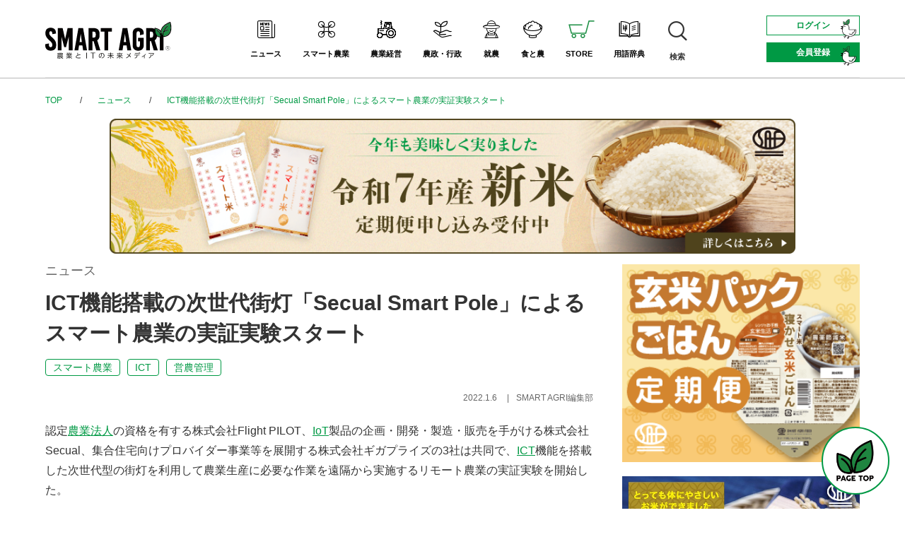

--- FILE ---
content_type: text/html; charset=utf-8
request_url: https://smartagri-jp.com/news/3799
body_size: 16105
content:
<!doctype html>
<html lang="ja" xmlns:fb="http://ogp.me/ns/fb#" xmlns:og="http://ogp.me/ns#">

<head>
  <meta charset="utf-8">
  <meta name="viewport" content="width=device-width,initial-scale=1.0" />
<meta http-equiv="X-UA-Compatible" content="IE=edge">
<meta name="apple-mobile-web-app-title" content="SMART AGRI">
<link rel="preload" href="/css/styles.css?t=1766042277" as="style" type="text/css">
<link rel="preload" href="/js/jquery-2.1.4.min.js?t=1752742112" as="script" type="text/javascript">
<link rel="preload" href="/js/jquery.magnific-popup.min.js?t=1752742112" as="script" type="text/javascript">
<link rel="preload" href="/js/jquery.stellar.min.js?t=1752742112" as="script" type="text/javascript">
<link rel="preload" href="/js/intersection-observer.js?t=1752742112" as="script" type="text/javascript">
<link rel="preload" href="/js/slick.min.js?t=1752742112" as="script" type="text/javascript">
<link rel="preload" href="/js/ofi.min.js?t=1752742112" as="script" type="text/javascript">
<link rel="preload" href="/js/common.js?t=1752742112" as="script" type="text/javascript">
<link rel="icon" href="/favicon.ico?t=1752742112" type="image/x-icon" />
<link rel="apple-touch-icon" sizes="180x180" href="/images/apple-touch-icon-180x180.png?t=1752742112">
<link rel="icon" type="image/png" href="/images/android-chrome-192x192.png?t=1752742112" sizes="192x192">
<link rel="stylesheet" type="text/css" href="/css/styles.css?t=1766042277" media="all">
<link rel="alternate" type="application/rss+xml" href="/rss">
<link rel="manifest" href="/images/favicons/manifest.json?t=1752742112">
<script>
    if ('serviceWorker' in navigator) {
        console.log('serviceWorker')
        window.addEventListener('load', function() {
            navigator.serviceWorker.register('/sw.js', {scope: '/'})
            .then(function(registration) {
                console.log('ServiceWorker registration successful with scope: ', registration.scope);
            })
            .catch(function(err) {
                console.log('ServiceWorker registration failed: ', err);
            });
        })
    }
</script>
  <meta name="description" content="株式会社Flight PILOT、株式会社Secual、株式会社ギガプライズの3社は共同で、ICT機能を搭載した次世代型の街灯を利用して農業生産に必要な作業を遠隔から実行するリモート農業の実証実験を開始した。" />
<meta name="keywords" content="スマート農業,ICT,営農管理" />
<meta name="author" content="SMART AGRI" />
<title>ICT機能搭載の次世代街灯「Secual Smart Pole」によるスマート農業の実証実験スタート | 農業とITの未来メディア「SMART AGRI（スマートアグリ）」</title>
  <meta property="og:title" content="ICT機能搭載の次世代街灯「Secual Smart Pole」によるスマート農業の実証実験スタート | 農業とITの未来メディア「SMART AGRI（スマートアグリ）」">
<meta property="og:site_name" content="SMART AGRI（スマートアグリ）">
<meta property="og:type" content="website">
<meta property="og:url" content="https://smartagri-jp.com/news/3799">
<meta property="og:image" content="https://smartagri-jp.com/images/upload/2021/12/4c403929b1ae2743f91aafdd99181fe0.jpg">
<meta property="og:description" content="株式会社Flight PILOT、株式会社Secual、株式会社ギガプライズの3社は共同で、ICT機能を搭載した次世代型の街灯を利用して農業生産に必要な作業を遠隔から実行するリモート農業の実証実験を開始した。">
<meta name="twitter:card" content="summary_large_image">
<meta name="twitter:site" content="">
<meta name="twitter:creator" content="">
<meta name="twitter:title" content="ICT機能搭載の次世代街灯「Secual Smart Pole」によるスマート農業の実証実験スタート | 農業とITの未来メディア「SMART AGRI（スマートアグリ）」">
<meta name="twitter:description" content="株式会社Flight PILOT、株式会社Secual、株式会社ギガプライズの3社は共同で、ICT機能を搭載した次世代型の街灯を利用して農業生産に必要な作業を遠隔から実行するリモート農業の実証実験を開始した。">
<meta name="twitter:image:src" content="https://smartagri-jp.com/images/upload/2021/12/4c403929b1ae2743f91aafdd99181fe0.jpg">  <link rel="canonical"
    href="https://smartagri-jp.com/news/3799">
  <script>
  window.dataLayer = window.dataLayer || [];
  dataLayer.push({
    postCategory: 'news',
  });
  </script>
  <!-- Google Tag Manager -->
<script>(function(w,d,s,l,i){w[l]=w[l]||[];w[l].push({'gtm.start':
new Date().getTime(),event:'gtm.js'});var f=d.getElementsByTagName(s)[0],
j=d.createElement(s),dl=l!='dataLayer'?'&l='+l:'';j.async=true;j.src=
'https://www.googletagmanager.com/gtm.js?id='+i+dl;f.parentNode.insertBefore(j,f);
})(window,document,'script','dataLayer','GTM-N9HXT3T');</script>
<!-- End Google Tag Manager -->
<meta name="facebook-domain-verification" content="b0wg7p91bx6g8ctwaj1qo7vog8kni4" />
<!-- Meta Pixel Code -->
<script>
!function(f,b,e,v,n,t,s)
{if(f.fbq)return;n=f.fbq=function(){n.callMethod?
n.callMethod.apply(n,arguments):n.queue.push(arguments)};
if(!f._fbq)f._fbq=n;n.push=n;n.loaded=!0;n.version='2.0';
n.queue=[];t=b.createElement(e);t.async=!0;
t.src=v;s=b.getElementsByTagName(e)[0];
s.parentNode.insertBefore(t,s)}(window, document,'script',
'https://connect.facebook.net/en_US/fbevents.js');
fbq('init', '1144993299605637');
fbq('track', 'PageView');
</script>
<noscript><img height="1" width="1" style="display:none" 
src="https://www.facebook.com/tr?id=1144993299605637&ev=PageView&noscript=1" 
/></noscript>
<!-- End Meta Pixel Code -->  <link rel="preload" href="//platform.instagram.com/en_US/embeds.js" as="script" />
</head>

<body>

  <!-- Google Tag Manager (noscript) -->
<noscript><iframe src="https://www.googletagmanager.com/ns.html?id=GTM-N9HXT3T"
height="0" width="0" style="display:none;visibility:hidden"></iframe></noscript>
<!-- End Google Tag Manager (noscript) -->
  <div class="outline" onclick="">
    <div id="fb-root"></div>
<header class="pageHeader" data-ga="header">
  <div class="pageHeader__inner">
    <h1 class="pageHeader__logo">
      <a href="/" data-ga-trigger="top">
                  <img src="/images/logo_smartagri_r.svg" alt="SMART AGRI">
                </a>
    </h1>
    <nav class="pageHeader__nav">
      <div class="pageHeader__navMask">
        <ul class="pageHeader__navList">
          <li class="item pc-none">
            <a href="/" class="category -top"><span>TOP</span></a>
          </li>
          <li class="item">
                        <a href="/news" class="category -news" data-ga-trigger="news"><span>ニュース</span></a>
                                    <ul class="pageHeader__nav__tagItems" data-ga="tagList" data-ga-label="news">
                            <li class="pageHeader__nav__tagItem">
                <a href="/tag/ドローン">
                  ドローン                </a>
              </li>
                            <li class="pageHeader__nav__tagItem">
                <a href="/tag/AI">
                  AI                </a>
              </li>
                            <li class="pageHeader__nav__tagItem">
                <a href="/tag/営農管理">
                  営農管理                </a>
              </li>
                            <li class="pageHeader__nav__tagItem">
                <a href="/tag/農業ロボット">
                  農業ロボット                </a>
              </li>
                            <li class="pageHeader__nav__tagItem">
                <a href="/tag/6次産業">
                  6次産業                </a>
              </li>
                            <li class="pageHeader__nav__tagItem">
                <a href="/tag/ネット通販">
                  ネット通販                </a>
              </li>
                          </ul>
                      </li>
          <li class="item">
                        <a href="/smartagri" class="category -smartagri" data-ga-trigger="smartagri"><span>スマート農業</span></a>
                                    <ul class="pageHeader__nav__tagItems" data-ga="tagList" data-ga-label="smartagri">
                            <li class="pageHeader__nav__tagItem"><a href="/tag/アグリポン">
                  アグリポン                </a></li>
                            <li class="pageHeader__nav__tagItem"><a href="/tag/ドローン">
                  ドローン                </a></li>
                            <li class="pageHeader__nav__tagItem"><a href="/tag/ピンポイントタイム散布">
                  ピンポイントタイム散布                </a></li>
                            <li class="pageHeader__nav__tagItem"><a href="/tag/農業ロボット">
                  農業ロボット                </a></li>
                            <li class="pageHeader__nav__tagItem"><a href="/tag/スマートグラス">
                  スマートグラス                </a></li>
                            <li class="pageHeader__nav__tagItem"><a href="/tag/リモートセンシング">
                  リモートセンシング                </a></li>
                          </ul>
                      </li>
          <li class="item">
                        <a href="/management" class="category -management" data-ga-trigger="management"><span>農業経営</span></a>
                                    <ul class="pageHeader__nav__tagItems" data-ga="tagList" data-ga-label="management">
                            <li class="pageHeader__nav__tagItem"><a href="/tag/農業経営">
                  農業経営                </a></li>
                            <li class="pageHeader__nav__tagItem"><a href="/tag/世界の農業">
                  世界の農業                </a></li>
                            <li class="pageHeader__nav__tagItem"><a href="/tag/知的財産">
                  知的財産                </a></li>
                            <li class="pageHeader__nav__tagItem"><a href="/tag/グローバルGAP">
                  グローバルGAP                </a></li>
                            <li class="pageHeader__nav__tagItem"><a href="/tag/農業コンサルティング">
                  農業コンサルティング                </a></li>
                            <li class="pageHeader__nav__tagItem"><a href="/tag/CSA">
                  CSA                </a></li>
                          </ul>
                      </li>
          <li class="item">
                        <a href="/agriculture" class="category -agriculture" data-ga-trigger="agriculture"><span>農政・行政</span></a>
                                    <ul class="pageHeader__nav__tagItems" data-ga="tagList" data-ga-label="agriculture">
                            <li class="pageHeader__nav__tagItem"><a href="/tag/農産物輸出">
                  農産物輸出                </a></li>
                            <li class="pageHeader__nav__tagItem"><a href="/tag/GAP認証">
                  GAP認証                </a></li>
                            <li class="pageHeader__nav__tagItem"><a href="/tag/食品ロス">
                  食品ロス                </a></li>
                            <li class="pageHeader__nav__tagItem"><a href="/tag/食料自給率">
                  食料自給率                </a></li>
                            <li class="pageHeader__nav__tagItem"><a href="/tag/SDGs">
                  SDGs                </a></li>
                            <li class="pageHeader__nav__tagItem"><a href="/tag/世界の農業">
                  世界の農業                </a></li>
                          </ul>
                      </li>
          <li class="item">
                        <a href="/farmer" class="category -farmer" data-ga-trigger="farmer"><span>就農</span></a>
                                    <ul class="pageHeader__nav__tagItems" data-ga="tagList" data-ga-label="farmer">
                            <li class="pageHeader__nav__tagItem"><a href="/tag/新規就農">
                  新規就農                </a></li>
                            <li class="pageHeader__nav__tagItem"><a href="/tag/就農支援制度">
                  就農支援制度                </a></li>
                            <li class="pageHeader__nav__tagItem"><a href="/tag/有機農業">
                  有機農業                </a></li>
                            <li class="pageHeader__nav__tagItem"><a href="/tag/農家民宿">
                  農家民宿                </a></li>
                            <li class="pageHeader__nav__tagItem"><a href="/tag/移住">
                  移住                </a></li>
                          </ul>
                      </li>
          <li class="item">
                        <a href="/food" class="category -food" data-ga-trigger="food"><span>食と農</span></a>
                                    <ul class="pageHeader__nav__tagItems" data-ga="tagList" data-ga-label="food">
                            <li class="pageHeader__nav__tagItem"><a href="/tag/玄米">
                  玄米                </a></li>
                            <li class="pageHeader__nav__tagItem"><a href="/tag/無農薬野菜">
                  無農薬野菜                </a></li>
                            <li class="pageHeader__nav__tagItem"><a href="/tag/無洗米玄米">
                  無洗米玄米                </a></li>
                            <li class="pageHeader__nav__tagItem"><a href="/tag/スマート米">
                  スマート米                </a></li>
                            <li class="pageHeader__nav__tagItem"><a href="/tag/お米レシピ">
                  お米レシピ                </a></li>
                            <li class="pageHeader__nav__tagItem"><a href="/tag/こどものごはん">
                  こどものごはん                </a></li>
                          </ul>
                      </li>

                    <li class="item -store">
            <a href="https://smartagrifood.jp/" target="_blank" rel="noopener noreferrer" class="category -store"
              data-ga-trigger="store">
              <span>STORE</span>
            </a>
          </li>
                              <li class="item -dictionary pc"><a href="/dictionary" class="category -dictionary"
              data-ga-trigger="dictionary"><span>用語辞典</span></a></li>
          <li class="item">
            <form action="/search/" method="get" class="search-pc">
              <button type="submit" class="search-pc__btn"><i class="icon-search"><span>検索</span></i></button>
              <div class="inner">
                <i class="icon-close search-pc__close"></i>
                <input class="search-pc__input" type="text" name="q" value="" placeholder="検索したいキーワードを入力してください">
              </div>
            </form>
          </li>
                  </ul>
      </div>
    </nav>
    <div class="pageHeader__links">
            <div class="pageHeader__link login"><a href="/login"><span>ログイン</span></a></div>
            <div class="pageHeader__link signup"><a href="#modal-kaiin" class="modal-open"><span>会員登録</span></a></div>
                        <form action="/search/" method="get" class="search-sp">
        <button type="submit" class="search-sp__btn"><i class="icon-search"></i></button>
        <div class="inner">
          <i class="icon-close search-sp__close"></i>
          <input class="search-sp__input" type="text" name="q" value="" placeholder="検索したいキーワードを入力してください">
        </div>
      </form>
          </div>
  </div>
</header>    <div id="container">

      <nav class="breadcrumb">
        <ol class="breadcrumb__items">
          <li itemprop="itemListElement">
            <a href="/"><span>TOP</span></a>
            <meta itemprop="position" content="1" />
          </li>
          <li itemprop="itemListElement">
            <a href="/news"><span>ニュース</span></a>
            <meta itemprop="position" content="2" />
          </li>
          <li itemprop="itemListElement">
            <a href="/news/3799"><span>ICT機能搭載の次世代街灯「Secual Smart Pole」によるスマート農業の実証実験スタート</span></a>
            <meta itemprop="position" content="3" />
          </li>
        </ol>
      </nav>
      <!-- PCヘッダー -->
<div class="heroBanner">
		<a
		href="/api/v1/banner/click?file=/images/upload/2025/08/42f630ce8e72675ceb30c7beeb265bcf.png"
		target="_blank"
		rel="noopener"
		class="pc runwayBannerID_190"
		data-banner="/images/upload/2025/08/42f630ce8e72675ceb30c7beeb265bcf.png"
	>
	<img
		src="/images/thumbnail/max-width/1024/images/upload/2025/08/42f630ce8e72675ceb30c7beeb265bcf.png"
		width="1024"
		height="202"
		loading="eager"
		alt="定期便 - 新米受付開始"
	/>
</a>
			<a
		href="/api/v1/banner/click?file=/images/upload/2025/08/7c1b11c9655f19cd093ba81f6c138391.png"
		target="_blank"
		rel="noopener"
		class="sp runwayBannerID_191"
		data-banner="/images/upload/2025/08/7c1b11c9655f19cd093ba81f6c138391.png"
	>
	<img
		src="/images/thumbnail/max-width/640/images/upload/2025/08/7c1b11c9655f19cd093ba81f6c138391.png"
		width="638"
		height="238"
		loading="eager"
		alt="定期便 - 新米受付開始 SP"
	/>
</a>
	</div>
      <main class="column" data-ga="container">
        <div class="column__main">

          <div class="column__inner__post post">
            <article class="post-article post-inner" data-ga="container" data-ga-label="editorContent">
              <header class="post-title-container">
                <div class="post-meta">
                  <div class="category">ニュース</div>
                                                    </div>
                <h1 class="post-title">
                  ICT機能搭載の次世代街灯「Secual Smart Pole」によるスマート農業の実証実験スタート                                  </h1>
                                <div class="post-keywords" data-ga="container" data-ga-label="postKeywords">
                  <ul class="post-keywords__items">
                                        <li class="post-keywords__item">
                      <a href="/tag/スマート農業" class="wrap">スマート農業</a>
                    </li>
                                        <li class="post-keywords__item">
                      <a href="/tag/ICT" class="wrap">ICT</a>
                    </li>
                                        <li class="post-keywords__item">
                      <a href="/tag/営農管理" class="wrap">営農管理</a>
                    </li>
                                      </ul>
                </div>
                                <div class="post-author">
                  <span class="date">2022.1.6</span>
                                    <span class="author">SMART AGRI編集部</span>
                                  </div>
              </header>

              <div class="editor-contents">認定<a href="/tag/農業法人" class="term-word" data-term='["47", "農業法人", "のうぎょうほうじん", "農業経営をする法人のこと。法人化のメリットとして、経営管理能力・対外信用力の向上、経営発展、福利厚生の充実、さらに近年問題となっている経営継承の円滑化などがある。", "な"]'>農業法人</a>の資格を有する株式会社Flight PILOT、<a href="/tag/IoT" class="term-word" data-term='["1", "IoT", "あいおーてぃー", "IoTとは、「Internet of Things」の略で、日本語では「モノのインターネット」のこと。農業においては、さまざま機器をインターネットを介してクラウドサーバーなどに接続し、取得したデータによる分析などに活用できる。", "あ"]'>IoT</a>製品の企画・開発・製造・販売を手がける株式会社Secual、集合住宅向けプロバイダー事業等を展開する株式会社ギガプライズの3社は共同で、<a href="/tag/ICT" class="term-word" data-term='["2", "ICT", "あいしーてぃー", "ICTとは「情報通信技術」のことで、「Information and Communication Technology」の略。海外では「IT」よりも一般的に使われている。コンピュータを中心とした技術と、その活用方法までを指し「IT」よりも広義な意味を持っている。農業においては、広くインターネットにつながる技術を指し、製品や農機は「IoT機器」などと呼ばれる。", "あ"]'>ICT</a>機能を搭載した次世代型の街灯を利用して農業生産に必要な作業を遠隔から実施するリモート農業の実証実験を開始した。<br /><br /><img src="/images/upload/2021/12/8bde9ff5fd38011d1339cefae498755f.png" alt="" loading="lazy" width="650" height="367" /><br /><h2>「Secual Smart Pole」</h2> <br />今回の実証実験は、Secualが提供するICT機能を搭載した次世代型の街灯「Secual Smart Pole」を、Flight PILOTが保有する<a href="/tag/圃場" class="term-word" data-term='["54", "圃場", "ほじょう", "作物を栽培する農地のこと。", "は"]'>圃場</a>に設置して、農業生産に必要な作業やデータ管理を遠隔から実施するもの。<br /><br />実証実験の内容と各社の役割は以下の通り。<br /><br /><h3>実証実験の内容</h3> <br /><span class="es__bold">1．圃場管理</span><br />圃場に設置した「Secual Smart Pole」を活用して、温度や湿度、 照度、 水位などの環境データを取得する。<br /><span class="es__bold">2．農業用<a href="/tag/ドローン" class="term-word" data-term='["31", "ドローン", "どろーん", "遠隔操作で飛行する無人航空機。複数のプロペラがついており、飛行が安定しているため操作が簡単で安全性が高い。農業においては、農薬や肥料の散布、精密農業におけるリモートセンシングなどに活用されている。", "た"]'>ドローン</a>・ロボット<a href="/tag/農機" class="tag-word">農機</a>の自律航行</span><br />「Secual Smart Pole」にRTKアンテナを搭載して、農業用ドローンやロボット農機の自律航行を遠隔から制御する。<br /><span class="es__bold">3．害虫・害獣・盗難対策</span><br />LEDライトと動態感知カメラを「Secual Smart Pole」に取り付けて、害虫・害獣・盗難の被害を未然に防ぐ。<br /><span class="es__bold">4．圃場の見える化、 営農支援システムの検証</span><br />「Secual Smart Pole」を活用して圃場の生産状況を見える化することで、農業用IoT機器の制御や生産者への営農指導を遠隔から実行するリモート営農支援システムを構築する。<br /><br /><h3>各社の役割</h3> <br /><span class="es__bold">・Flight PILOT</span><br />圃場の提供およびリモート農業の実証<br /><span class="es__bold">・Secual</span> <br />「Secual Smart Pole」の提供および各機能の提供 <br /><span class="es__bold">・ギガプライズ</span><br />各種センサーと機器を連携する通信環境の提供および保守・運用<br /><br />3社は、今回の実証実験を通じて農業生産に必要な作業を遠隔化するリモート農業を実現することで、都市部に住む人や農業への関心が薄い若者世代の<a href="/tag/新規就農" class="tag-word">新規就農</a>を促進したい考えだ。<br /><br /><br />株式会社Flight PILOT<br /><a href="https://www.a-area.jp/" target="_blank">https://www.a-area.jp/</a><br />株式会社Secual<br /><a href="https://secual-inc.com/" target="_blank">https://secual-inc.com/</a><br />株式会社ギガプライズ<br /><a href="https://www.gigaprize.co.jp/" target="_blank">https://www.gigaprize.co.jp/</a></div>

              

              
                            <div class="relatedPosts" data-ga="container" data-ga-label="related">
                <span class="relatedPosts__title">あわせて読みたい</span>
                <ul data-spnx-module="related">
                                    <li>
                    <a href="/news/13002"
                      data-ga-trigger="item1">スマート農業を題材とした新作ドラマ「ゲームチェンジ」 BS-TBSにて2026年1月8日より放映</a>
                    <div class="credit">SMART AGRI編集部</div>
                  </li>
                                    <li>
                    <a href="/news/13064"
                      data-ga-trigger="item2">食料問題の歴史と未来を描く書籍『世界はいつまで食べていけるのか 人類史から読み解く食糧問題』が発売</a>
                    <div class="credit">SMART AGRI編集部</div>
                  </li>
                                    <li>
                    <a href="/news/13094"
                      data-ga-trigger="item3">FOODBOX、農業の事業承継をサポートする新サービス「フウドバトン」開始</a>
                    <div class="credit">SMART AGRI編集部</div>
                  </li>
                                    <li>
                    <a href="/news/12997"
                      data-ga-trigger="item4">バイテク情報普及会が「遺伝子組み換え食品」への意識調査、20年間で大きく改善</a>
                    <div class="credit">SMART AGRI編集部</div>
                  </li>
                                    <li>
                    <a href="/news/13025"
                      data-ga-trigger="item5">事業承継支援サービス「物語承継」で五代続く農家の事例公開、「後継ぎ向け」と「先代向け」の新プログラムも開始</a>
                    <div class="credit">SMART AGRI編集部</div>
                  </li>
                                                      <li class="pc">
                    <a
	href="/api/v1/banner/click?file=/images/upload/2019/07/eb7db246f40585fdf9d9a53932dc743b.jpg"
	target="_blank"
	rel="noopener"
	data-ga-trigger="itemInfeed"
	data-banner="/images/upload/2019/07/eb7db246f40585fdf9d9a53932dc743b.jpg"
	class="runwayBannerID_23"
>
AI×ドローンで栽培した安心安全な「スマート米」、味わってみませんか</a>
<div class="credit">
	<span class="pr">PR</span>
	株式会社オプティム</div>
<img
		src="/images/upload/2019/07/eb7db246f40585fdf9d9a53932dc743b.jpg"
		width=""
		height=""
		loading="lazy"
		alt="AI×ドローンで栽培した安心安全な「スマート米」、味わってみませんか"
		class="hidden"
	/>

                  </li>
                                                      <li class="sp">
                    <a
	href="/api/v1/banner/click?file=/images/upload/2019/07/7407669b614c3d9e9acd8c804ca396c8.jpg"
	target="_blank"
	rel="noopener"
	data-ga-trigger="itemInfeed"
	data-banner="/images/upload/2019/07/7407669b614c3d9e9acd8c804ca396c8.jpg"
	class="runwayBannerID_24"
>
AI×ドローンで栽培した安心安全な「スマート米」、味わってみませんか</a>
<div class="credit">
	<span class="pr">PR</span>
	株式会社オプティム</div>
<img
		src="/images/upload/2019/07/7407669b614c3d9e9acd8c804ca396c8.jpg"
		width=""
		height=""
		loading="lazy"
		alt="AI×ドローンで栽培した安心安全な「スマート米」、味わってみませんか"
		class="hidden"
	/>

                  </li>
                                  </ul>
                <div class="backToHome">
                  <a href="/" data-ga-trigger="backToTop">
                    さらに農業とITの情報が盛りだくさん<br>
                    SMART AGRI TOPページはこちら！
                  </a>
                </div>

              </div>
              

                                          <div class="post-banner-bottom">
                <!-- PC用 -->
                                <div class="banner sp-none">
                  <a
		href="/api/v1/banner/click?file=/images/upload/2023/09/bd3ee1480ac05eda5a2ba4689e565f54.png"
		target="_blank"
		rel="noopener"
		data-banner="/images/upload/2023/09/bd3ee1480ac05eda5a2ba4689e565f54.png"
		class="runwayBannerID_155"
	>
	<img
		src="/images/upload/2023/09/bd3ee1480ac05eda5a2ba4689e565f54.png"
		width="728"
		height="91"
		loading="lazy"
		alt="パックごはん定期便_pc"
	/>
</a>
                </div>
                
                <!-- SP用 -->
                                <div class="banner pc-none">
                  <a
		href="/api/v1/banner/click?file=/images/upload/2025/11/8ee6a12f098db53ada7d1973fbc0e733.jpg"
		target="_blank"
		rel="noopener"
		data-banner="/images/upload/2025/11/8ee6a12f098db53ada7d1973fbc0e733.jpg"
		class="runwayBannerID_194"
	>
	<img
		src="/images/upload/2025/11/8ee6a12f098db53ada7d1973fbc0e733.jpg"
		width="610"
		height="454"
		loading="lazy"
		alt="令和7年産スマート米"
	/>
</a>
                </div>
                              </div>
                            
              <div class="post-share">
                <div class="post-share__hd">SHARE</div>
                <ul class="post-share__items">
                  <li class="post-share__item">
                    <a href="https://www.facebook.com/sharer.php?u=https://smartagri-jp.com/news/3799"
                      class="wrap -facebook" target="_blank"><i class="icon-facebook"></i><span>Facebook</span></a>
                  </li>
                  <li class="post-share__item">
                    <a href="https://twitter.com/intent/tweet?url=https://smartagri-jp.com/news/3799&amp;text=ICT%E6%A9%9F%E8%83%BD%E6%90%AD%E8%BC%89%E3%81%AE%E6%AC%A1%E4%B8%96%E4%BB%A3%E8%A1%97%E7%81%AF%E3%80%8CSecual+Smart+Pole%E3%80%8D%E3%81%AB%E3%82%88%E3%82%8B%E3%82%B9%E3%83%9E%E3%83%BC%E3%83%88%E8%BE%B2%E6%A5%AD%E3%81%AE%E5%AE%9F%E8%A8%BC%E5%AE%9F%E9%A8%93%E3%82%B9%E3%82%BF%E3%83%BC%E3%83%88+%7C+SMART+AGRI%EF%BC%88%E3%82%B9%E3%83%9E%E3%83%BC%E3%83%88%E3%82%A2%E3%82%B0%E3%83%AA%EF%BC%89"
                      class="wrap -twitter" target="_blank"><i class="icon-twitter"></i><span>X（旧Twitter）</span></a>
                  </li>
                </ul>
              </div>
            </article>

            <div class="latest post-inner">
              <p class="latest__text">最新の記事をFacebook・メールで<br>簡単に読むことが出来ます。</p>
              <div class="latest__links">
                <a href="https://www.facebook.com/Smartagri-jp-163140897840959/" class="latest__link -facebook"
                  target="_blank"><i class="icon-facebook"></i>Facebook</a>
                <a href="#modal-kaiin-v1" class="modal-open latest__link -mail"><i class="icon-mail2"></i>MAIL</a>
              </div>
            </div>


            <div class="tabs">
              <ul class="tabs__nav">
                <li class="tabs__nav__item active -fullwidth">
                  <a href="#tab1" class="tabs__nav__item__btn">
                    編集部厳選のオススメ記事
                  </a>
                </li>
              </ul>
              <div id="tab1" class="tabs__block active">
                <ul class="tabs__block__inner" data-spnx-module="recommendPost">
                                    <li class="tabs__block__item">
                    <a href="/smartagri/11992" class="tabs__block__item__inner">
                      <div class="tabs__block__item__image">
                        <img class="tabs__block__item__image__inner"
                          src="/api/image/width/320/images/upload/2025/08/5eb81c0429fbcf884a290ca558950d44.jpg" width="320" height="186" loading="lazy"
                          alt="ドローンでみかんの農薬散布を丸ごと代行！ 「かんきつ類ドローン防除サービス」現場密着レポート">
                      </div>
                      <div class="tabs__block__item__content">
                        <h2 class="title">ドローンでみかんの農薬散布を丸ごと代行！ 「かんきつ類ドローン防除サービス」現場密着レポート</h2>
                        <span class="credit">SMART AGRI編集部</span>
                      </div>
                    </a>
                  </li>
                                    <li class="tabs__block__item">
                    <a href="/farmer/8285" class="tabs__block__item__inner">
                      <div class="tabs__block__item__image">
                        <img class="tabs__block__item__image__inner"
                          src="/api/image/width/320/images/upload/2024/05/5b620363fadefce36bf1c5314639b897.jpg" width="320" height="186" loading="lazy"
                          alt="農業分野のドローン業務はブルーオーシャン！ オプティムの「ドローン農薬散布の仕事紹介サービス」3つのメリット">
                      </div>
                      <div class="tabs__block__item__content">
                        <h2 class="title">農業分野のドローン業務はブルーオーシャン！ オプティムの「ドローン農薬散布の仕事紹介サービス」3つのメリット</h2>
                        <span class="credit">SMART AGRI編集部</span>
                      </div>
                    </a>
                  </li>
                                    <li class="tabs__block__item">
                    <a href="/food/12312" class="tabs__block__item__inner">
                      <div class="tabs__block__item__image">
                        <img class="tabs__block__item__image__inner"
                          src="/api/image/width/320/images/upload/2025/09/2609c01a208db80ac5e301f7648d2d99.jpg" width="320" height="186" loading="lazy"
                          alt="能登から届く“あんしん”の新米。スマート農業が育てた品種「ゆめみづほ」物語 【令和7年産スマート米農家 株式会社ゆめうらら・裏さんインタビュー】">
                      </div>
                      <div class="tabs__block__item__content">
                        <h2 class="title">能登から届く“あんしん”の新米。スマート農業が育てた品種「ゆめみづほ」物語 【令和7年産スマート米農家 株式会社ゆめうらら・裏さんインタビュー】</h2>
                        <span class="credit">SMART AGRI編集部</span>
                      </div>
                    </a>
                  </li>
                                  </ul>
              </div>
            </div>

                        <div class="post-banner-bottom">
              <!-- SP用 -->
                            <div class="banner pc-none">
                <a
		href="/api/v1/banner/click?file=/images/upload/2023/09/379497d2bdcba394bffbba4143010036.png"
		target="_blank"
		rel="noopener"
		data-banner="/images/upload/2023/09/379497d2bdcba394bffbba4143010036.png"
		class="runwayBannerID_154"
	>
	<img
		src="/images/upload/2023/09/379497d2bdcba394bffbba4143010036.png"
		width="301"
		height="250"
		loading="lazy"
		alt="パックごはん定期便_sp_mid"
	/>
</a>
              </div>
                          </div>
            
            <!-- .column__inner__post -->
          </div>

        </div>
        <div class="column__sub" data-ga="side">
    <div class="column__inner__sub">
                <div class="box side-banner sp-none">
            <a
		href="/api/v1/banner/click?file=/images/upload/2023/09/54c866e58ec6817967111a816f48b7f4.png"
		target="_blank"
		rel="noopener"
		data-banner="/images/upload/2023/09/54c866e58ec6817967111a816f48b7f4.png"
		class="runwayBannerID_153"
	>
	<img
		src="/images/upload/2023/09/54c866e58ec6817967111a816f48b7f4.png"
		width="301"
		height="250"
		loading="lazy"
		alt="パックごはん定期便_pc_side_top"
	/>
</a>
        </div>
                <div class="box side-banner sp-none">
            <a
		href="/api/v1/banner/click?file=/images/upload/2025/11/3c42af7839e335d29648b0c0a43c5a08.jpg"
		target="_blank"
		rel="noopener"
		data-banner="/images/upload/2025/11/3c42af7839e335d29648b0c0a43c5a08.jpg"
		class="runwayBannerID_193"
	>
	<img
		src="/images/upload/2025/11/3c42af7839e335d29648b0c0a43c5a08.jpg"
		width="610"
		height="454"
		loading="lazy"
		alt="令和7年産スマート米_pc_side_top"
	/>
</a>
        </div>
                <div class="box side-banner sp-none">
            <a
		href="/api/v1/banner/click?file=/images/upload/2025/08/4a06ab4dab4c3b9efd18f176010b5eb3.jpg"
		target="_blank"
		rel="noopener"
		data-banner="/images/upload/2025/08/4a06ab4dab4c3b9efd18f176010b5eb3.jpg"
		class="runwayBannerID_166"
	>
	<img
		src="/images/upload/2025/08/4a06ab4dab4c3b9efd18f176010b5eb3.jpg"
		width="610"
		height="454"
		loading="lazy"
		alt="定期便バナー（2023年12月）"
	/>
</a>
        </div>
                <div class="box side-banner sp-none">
            <a
		href="/api/v1/banner/click?file=/images/upload/2023/05/0b58485279456f7affbd898600e09103.png"
		target="_blank"
		rel="noopener"
		data-banner="/images/upload/2023/05/0b58485279456f7affbd898600e09103.png"
		class="runwayBannerID_145"
	>
	<img
		src="/images/upload/2023/05/0b58485279456f7affbd898600e09103.png"
		width="612"
		height="510"
		loading="lazy"
		alt="DRONE CONNECT LP誘導バナー"
	/>
</a>
        </div>
                <div class="box side-banner sp-none">
            <a
		href="/api/v1/banner/click?file=/images/upload/2023/05/9658367a6c71a877148c5a9890905f43.png"
		target="_blank"
		rel="noopener"
		data-banner="/images/upload/2023/05/9658367a6c71a877148c5a9890905f43.png"
		class="runwayBannerID_143"
	>
	<img
		src="/images/upload/2023/05/9658367a6c71a877148c5a9890905f43.png"
		width="612"
		height="510"
		loading="lazy"
		alt="ピンポイントタイム散布LP誘導バナー"
	/>
</a>
        </div>
                <div class="box side-banner sp-none">
            <a
		href="/api/v1/banner/click?file=/images/upload/2023/09/82b74fe4413045d4d4e18acc5ed2a56a.png"
		target="_blank"
		rel="noopener"
		data-banner="/images/upload/2023/09/82b74fe4413045d4d4e18acc5ed2a56a.png"
		class="runwayBannerID_147"
	>
	<img
		src="/images/upload/2023/09/82b74fe4413045d4d4e18acc5ed2a56a.png"
		width="610"
		height="508"
		loading="lazy"
		alt="株式会社オプティム 採用情報 2023 PC"
	/>
</a>
        </div>
        
        <div class="fbsdk_trigger" data-src="https://connect.facebook.net/ja_JP/sdk.js#xfbml=1&version=v2.12"></div>
        <div class="box side-ranking">
            <h3 class="box__head -ranking">
                <span>
                                            <img src="/images/hd_ranking.svg?t=1752742112" alt="RANKING">
                                        <aside class="box__head__aside">
                                                    ニュース                                            </aside>
                </span>
            </h3>
            <div class="box__body">
                <div class="ranking__tabs" data-ga="side" data-ga-label="ranking">
                    <ul class="ranking__tabs__nav">
                                                                            <li class="ranking__tabs__nav__item active">
                                <a href="#ranking__week" class="ranking__tabs__nav__item__btn" data-ga-trigger="weekly_tab">週　間</a>
                            </li>
                                                                            <li class="ranking__tabs__nav__item">
                                <a href="#ranking__month" class="ranking__tabs__nav__item__btn" data-ga-trigger="monthly_tab">月　間</a>
                            </li>
                                                </li>
                    </ul>
                    
                                            <div id="ranking__week" class="ranking__tabs__block active">
                            <ol class="side-ranking__items">
                                                                    <li class="side-ranking__item">
                                        <a href="/news/13064" class="wrap" data-ga-trigger="weekly_item1">
                                            <article class="ranking">
                                                <div class="ranking__image">
                                                    <img class="ranking__image__inner" src="/images/thumbnail/resize/128x100/images/upload/2025/12/dc64a996574d48763599be73d32672ae.jpg" width="128" height="100" loading="lazy" alt="食料問題の歴史と未来を描く書籍『世界はいつまで食べていけるのか 人類史から読み解く食糧問題』が発売">
                                                </div>
                                                <div class="ranking__content">
                                                    <div class="title">食料問題の歴史と未来を描く書籍『世界はいつまで食べていけるのか 人類史から読み解く食糧問題』が発売</div>
                                                </div>
                                            </article>
                                        </a>
                                    </li>
                                                                    <li class="side-ranking__item">
                                        <a href="/news/13094" class="wrap" data-ga-trigger="weekly_item2">
                                            <article class="ranking">
                                                <div class="ranking__image">
                                                    <img class="ranking__image__inner" src="/images/thumbnail/resize/128x100/images/upload/2026/01/f2edf6d8c76e852c0a9253b99b3f7b75.jpg" width="128" height="100" loading="lazy" alt="FOODBOX、農業の事業承継をサポートする新サービス「フウドバトン」開始">
                                                </div>
                                                <div class="ranking__content">
                                                    <div class="title">FOODBOX、農業の事業承継をサポートする新サービス「フウドバトン」開始</div>
                                                </div>
                                            </article>
                                        </a>
                                    </li>
                                                                    <li class="side-ranking__item">
                                        <a href="/news/13002" class="wrap" data-ga-trigger="weekly_item3">
                                            <article class="ranking">
                                                <div class="ranking__image">
                                                    <img class="ranking__image__inner" src="/images/thumbnail/resize/128x100/images/upload/2025/12/5643331bfbdc99f214f782d425cc6241.jpg" width="128" height="100" loading="lazy" alt="スマート農業を題材とした新作ドラマ「ゲームチェンジ」 BS-TBSにて2026年1月8日より放映">
                                                </div>
                                                <div class="ranking__content">
                                                    <div class="title">スマート農業を題材とした新作ドラマ「ゲームチェンジ」 BS-TBSにて2026年1月8日より放映</div>
                                                </div>
                                            </article>
                                        </a>
                                    </li>
                                                                    <li class="side-ranking__item">
                                        <a href="/news/8082" class="wrap" data-ga-trigger="weekly_item4">
                                            <article class="ranking">
                                                <div class="ranking__image">
                                                    <img class="ranking__image__inner" src="/images/thumbnail/resize/128x100/images/upload/2023/12/192900bdf895b94ceb8bdb3477f85a52.jpg" width="128" height="100" loading="lazy" alt="JA全農と農研機構、業務用米の多収新品種「ZR1」を開発">
                                                </div>
                                                <div class="ranking__content">
                                                    <div class="title">JA全農と農研機構、業務用米の多収新品種「ZR1」を開発</div>
                                                </div>
                                            </article>
                                        </a>
                                    </li>
                                                                    <li class="side-ranking__item">
                                        <a href="/news/10492" class="wrap" data-ga-trigger="weekly_item5">
                                            <article class="ranking">
                                                <div class="ranking__image">
                                                    <img class="ranking__image__inner" src="/images/thumbnail/resize/128x100/images/upload/2025/01/91395d513dec7158e83d32b1be036628.jpg" width="128" height="100" loading="lazy" alt="水田除草ロボット「ミズニゴール」の最新2025年モデルが提供開始">
                                                </div>
                                                <div class="ranking__content">
                                                    <div class="title">水田除草ロボット「ミズニゴール」の最新2025年モデルが提供開始</div>
                                                </div>
                                            </article>
                                        </a>
                                    </li>
                                                                    <li class="side-ranking__item">
                                        <a href="/news/9043" class="wrap" data-ga-trigger="weekly_item6">
                                            <article class="ranking">
                                                <div class="ranking__image">
                                                    <img class="ranking__image__inner" src="/images/thumbnail/resize/128x100/images/upload/2024/05/7fbcbdb964a5fa7398d9d5806929f976.jpg" width="128" height="100" loading="lazy" alt="ファーマインド、大規模いちご農園を茨城県稲敷市に開設 2025年12月の収穫を目指す">
                                                </div>
                                                <div class="ranking__content">
                                                    <div class="title">ファーマインド、大規模いちご農園を茨城県稲敷市に開設 2025年12月の収穫を目指す</div>
                                                </div>
                                            </article>
                                        </a>
                                    </li>
                                                                    <li class="side-ranking__item">
                                        <a href="/news/11095" class="wrap" data-ga-trigger="weekly_item7">
                                            <article class="ranking">
                                                <div class="ranking__image">
                                                    <img class="ranking__image__inner" src="/images/thumbnail/resize/128x100/images/upload/2025/04/da0dbeb83dc2f9bf622cc11d20cdf0b8.jpg" width="128" height="100" loading="lazy" alt="栽培管理アプリ「かんたん栽培記録」の正式版がリリース">
                                                </div>
                                                <div class="ranking__content">
                                                    <div class="title">栽培管理アプリ「かんたん栽培記録」の正式版がリリース</div>
                                                </div>
                                            </article>
                                        </a>
                                    </li>
                                                                    <li class="side-ranking__item">
                                        <a href="/news/7068" class="wrap" data-ga-trigger="weekly_item8">
                                            <article class="ranking">
                                                <div class="ranking__image">
                                                    <img class="ranking__image__inner" src="/images/thumbnail/resize/128x100/images/upload/2023/07/2d2a9f5428769508614d55dd0230ba5e.jpg" width="128" height="100" loading="lazy" alt="農機に後付けできる自動操舵システム「FJD AT2」の国内販売がスタート">
                                                </div>
                                                <div class="ranking__content">
                                                    <div class="title">農機に後付けできる自動操舵システム「FJD AT2」の国内販売がスタート</div>
                                                </div>
                                            </article>
                                        </a>
                                    </li>
                                                                    <li class="side-ranking__item">
                                        <a href="/news/4727" class="wrap" data-ga-trigger="weekly_item9">
                                            <article class="ranking">
                                                <div class="ranking__image">
                                                    <img class="ranking__image__inner" src="/images/thumbnail/resize/128x100/images/upload/2022/06/e1e60519a5e8d70b499f898240fd0d66.jpg" width="128" height="100" loading="lazy" alt="静岡県沼津市に、世界初となるほうれん草の次世代型植物工場が建設">
                                                </div>
                                                <div class="ranking__content">
                                                    <div class="title">静岡県沼津市に、世界初となるほうれん草の次世代型植物工場が建設</div>
                                                </div>
                                            </article>
                                        </a>
                                    </li>
                                                                    <li class="side-ranking__item">
                                        <a href="/news/641" class="wrap" data-ga-trigger="weekly_item10">
                                            <article class="ranking">
                                                <div class="ranking__image">
                                                    <img class="ranking__image__inner" src="/images/thumbnail/resize/128x100/images/upload/2019/08/0e93d879d4e643f52769e77ac3291b81.jpg" width="128" height="100" loading="lazy" alt="新潟県長岡市にデータセンター×水耕栽培プラント誕生 世界初の「サステナブルデータセンターモデル」を実現">
                                                </div>
                                                <div class="ranking__content">
                                                    <div class="title">新潟県長岡市にデータセンター×水耕栽培プラント誕生 世界初の「サステナブルデータセンターモデル」を実現</div>
                                                </div>
                                            </article>
                                        </a>
                                    </li>
                                                            </ol>
                        </div>
                        <div id="ranking__month" class="ranking__tabs__block">
                            <ol class="side-ranking__items">
                                                                    <li class="side-ranking__item">
                                        <a href="/news/13002" class="wrap" data-ga-trigger="monthly_item1">
                                            <article class="ranking">
                                                <div class="ranking__image">
                                                    <img class="ranking__image__inner" src="/images/thumbnail/resize/128x100/images/upload/2025/12/5643331bfbdc99f214f782d425cc6241.jpg" width="128" height="100" loading="lazy" alt="スマート農業を題材とした新作ドラマ「ゲームチェンジ」 BS-TBSにて2026年1月8日より放映">
                                                </div>
                                                <div class="ranking__content">
                                                    <div class="title">スマート農業を題材とした新作ドラマ「ゲームチェンジ」 BS-TBSにて2026年1月8日より放映</div>
                                                </div>
                                            </article>
                                        </a>
                                    </li>
                                                                    <li class="side-ranking__item">
                                        <a href="/news/12957" class="wrap" data-ga-trigger="monthly_item2">
                                            <article class="ranking">
                                                <div class="ranking__image">
                                                    <img class="ranking__image__inner" src="/images/thumbnail/resize/128x100/images/upload/2025/12/bbcec9429ec05727a8ea7240430f2266.jpg" width="128" height="100" loading="lazy" alt="AutoCover、茶園被覆作業をドローンで自動化する技術が「スマート農業技術活用促進法」の認定を取得">
                                                </div>
                                                <div class="ranking__content">
                                                    <div class="title">AutoCover、茶園被覆作業をドローンで自動化する技術が「スマート農業技術活用促進法」の認定を取得</div>
                                                </div>
                                            </article>
                                        </a>
                                    </li>
                                                                    <li class="side-ranking__item">
                                        <a href="/news/13064" class="wrap" data-ga-trigger="monthly_item3">
                                            <article class="ranking">
                                                <div class="ranking__image">
                                                    <img class="ranking__image__inner" src="/images/thumbnail/resize/128x100/images/upload/2025/12/dc64a996574d48763599be73d32672ae.jpg" width="128" height="100" loading="lazy" alt="食料問題の歴史と未来を描く書籍『世界はいつまで食べていけるのか 人類史から読み解く食糧問題』が発売">
                                                </div>
                                                <div class="ranking__content">
                                                    <div class="title">食料問題の歴史と未来を描く書籍『世界はいつまで食べていけるのか 人類史から読み解く食糧問題』が発売</div>
                                                </div>
                                            </article>
                                        </a>
                                    </li>
                                                                    <li class="side-ranking__item">
                                        <a href="/news/8082" class="wrap" data-ga-trigger="monthly_item4">
                                            <article class="ranking">
                                                <div class="ranking__image">
                                                    <img class="ranking__image__inner" src="/images/thumbnail/resize/128x100/images/upload/2023/12/192900bdf895b94ceb8bdb3477f85a52.jpg" width="128" height="100" loading="lazy" alt="JA全農と農研機構、業務用米の多収新品種「ZR1」を開発">
                                                </div>
                                                <div class="ranking__content">
                                                    <div class="title">JA全農と農研機構、業務用米の多収新品種「ZR1」を開発</div>
                                                </div>
                                            </article>
                                        </a>
                                    </li>
                                                                    <li class="side-ranking__item">
                                        <a href="/news/13094" class="wrap" data-ga-trigger="monthly_item5">
                                            <article class="ranking">
                                                <div class="ranking__image">
                                                    <img class="ranking__image__inner" src="/images/thumbnail/resize/128x100/images/upload/2026/01/f2edf6d8c76e852c0a9253b99b3f7b75.jpg" width="128" height="100" loading="lazy" alt="FOODBOX、農業の事業承継をサポートする新サービス「フウドバトン」開始">
                                                </div>
                                                <div class="ranking__content">
                                                    <div class="title">FOODBOX、農業の事業承継をサポートする新サービス「フウドバトン」開始</div>
                                                </div>
                                            </article>
                                        </a>
                                    </li>
                                                                    <li class="side-ranking__item">
                                        <a href="/news/9043" class="wrap" data-ga-trigger="monthly_item6">
                                            <article class="ranking">
                                                <div class="ranking__image">
                                                    <img class="ranking__image__inner" src="/images/thumbnail/resize/128x100/images/upload/2024/05/7fbcbdb964a5fa7398d9d5806929f976.jpg" width="128" height="100" loading="lazy" alt="ファーマインド、大規模いちご農園を茨城県稲敷市に開設 2025年12月の収穫を目指す">
                                                </div>
                                                <div class="ranking__content">
                                                    <div class="title">ファーマインド、大規模いちご農園を茨城県稲敷市に開設 2025年12月の収穫を目指す</div>
                                                </div>
                                            </article>
                                        </a>
                                    </li>
                                                                    <li class="side-ranking__item">
                                        <a href="/news/10492" class="wrap" data-ga-trigger="monthly_item7">
                                            <article class="ranking">
                                                <div class="ranking__image">
                                                    <img class="ranking__image__inner" src="/images/thumbnail/resize/128x100/images/upload/2025/01/91395d513dec7158e83d32b1be036628.jpg" width="128" height="100" loading="lazy" alt="水田除草ロボット「ミズニゴール」の最新2025年モデルが提供開始">
                                                </div>
                                                <div class="ranking__content">
                                                    <div class="title">水田除草ロボット「ミズニゴール」の最新2025年モデルが提供開始</div>
                                                </div>
                                            </article>
                                        </a>
                                    </li>
                                                                    <li class="side-ranking__item">
                                        <a href="/news/6579" class="wrap" data-ga-trigger="monthly_item8">
                                            <article class="ranking">
                                                <div class="ranking__image">
                                                    <img class="ranking__image__inner" src="/images/thumbnail/resize/128x100/images/upload/2023/04/6167e466b1767c836d30718b38ecf93c.jpg" width="128" height="100" loading="lazy" alt="TVアニメ『百姓貴族』が7月7日より放送開始">
                                                </div>
                                                <div class="ranking__content">
                                                    <div class="title">TVアニメ『百姓貴族』が7月7日より放送開始</div>
                                                </div>
                                            </article>
                                        </a>
                                    </li>
                                                                    <li class="side-ranking__item">
                                        <a href="/news/4727" class="wrap" data-ga-trigger="monthly_item9">
                                            <article class="ranking">
                                                <div class="ranking__image">
                                                    <img class="ranking__image__inner" src="/images/thumbnail/resize/128x100/images/upload/2022/06/e1e60519a5e8d70b499f898240fd0d66.jpg" width="128" height="100" loading="lazy" alt="静岡県沼津市に、世界初となるほうれん草の次世代型植物工場が建設">
                                                </div>
                                                <div class="ranking__content">
                                                    <div class="title">静岡県沼津市に、世界初となるほうれん草の次世代型植物工場が建設</div>
                                                </div>
                                            </article>
                                        </a>
                                    </li>
                                                                    <li class="side-ranking__item">
                                        <a href="/news/13025" class="wrap" data-ga-trigger="monthly_item10">
                                            <article class="ranking">
                                                <div class="ranking__image">
                                                    <img class="ranking__image__inner" src="/images/thumbnail/resize/128x100/images/upload/2025/12/bcdfd5c8a660e49e97cef97c8815c9b3.jpg" width="128" height="100" loading="lazy" alt="事業承継支援サービス「物語承継」で五代続く農家の事例公開、「後継ぎ向け」と「先代向け」の新プログラムも開始">
                                                </div>
                                                <div class="ranking__content">
                                                    <div class="title">事業承継支援サービス「物語承継」で五代続く農家の事例公開、「後継ぎ向け」と「先代向け」の新プログラムも開始</div>
                                                </div>
                                            </article>
                                        </a>
                                    </li>
                                                            </ol>
                        </div>
                                    </div>
            </div>
                        <div class="box__foot pc">
                <a
		href="/api/v1/banner/click?file=/images/upload/2019/07/eb7db246f40585fdf9d9a53932dc743b.jpg"
		target="_blank"
		rel="noopener"
		class="box__foot__item runwayBannerID_23"
		data-banner="/images/upload/2019/07/eb7db246f40585fdf9d9a53932dc743b.jpg"
	>
	<article class="box__foot__item__inner">
    <div class="box__foot__item__image">
        <img
		src="/images/upload/2019/07/eb7db246f40585fdf9d9a53932dc743b.jpg?sidebar=pc"
		width="200"
		height="150"
		loading="lazy"
		alt="AI×ドローンで栽培した安心安全な「スマート米」、味わってみませんか"
		class="ranking__image__inner"
	/>
    </div>
    <div class="box__foot__item__content">
        <h2 class="title">AI×ドローンで栽培した安心安全な「スマート米」、味わってみませんか</h2>
        <div class="pr">PR</div>
        <div class="credit">株式会社オプティム</div>
    </div>
</article>
</a>
            </div>

                                    <div class="box__foot sp">
                <a
		href="/api/v1/banner/click?file=/images/upload/2019/07/7407669b614c3d9e9acd8c804ca396c8.jpg"
		target="_blank"
		rel="noopener"
		class="box__foot__item runwayBannerID_24"
		data-banner="/images/upload/2019/07/7407669b614c3d9e9acd8c804ca396c8.jpg"
	>
	<article class="box__foot__item__inner">
    <div class="box__foot__item__image">
        <img
		src="/images/upload/2019/07/7407669b614c3d9e9acd8c804ca396c8.jpg?sidebar=sp"
		width="200"
		height="150"
		loading="lazy"
		alt="AI×ドローンで栽培した安心安全な「スマート米」、味わってみませんか"
		class="ranking__image__inner"
	/>
    </div>
    <div class="box__foot__item__content">
        <h2 class="title">AI×ドローンで栽培した安心安全な「スマート米」、味わってみませんか</h2>
        <div class="pr">PR</div>
        <div class="credit">株式会社オプティム</div>
    </div>
</article>
</a>
            </div>
                    </div>

                    <div class="box side-writerlist">
                <h3 class="box__head -writerlist">
                    <img src="/images/hd_writerlist.svg?t=1752742112" alt="WRITER LIST">
                </h3>
                <ol class="box__body side-writerlist__items">
                                            <li class="side-writerlist__item">
                            <a href="/writer/66" class="wrap">
                                <article class="writerlist">
                                    <div class="writerlist__photo">
                                        <img class="writerlist__photo__inner" src="/images/thumbnail/resize/150x150/images/upload/2023/06/b6c3a9ae594a40d90c6d2c2f0266964a.jpg" width="150" height="150" loading="lazy" alt="福田浩一">
                                    </div>
                                    <div class="writerlist__content">
                                        <div class="name">福田浩一</div>
                                        <div class="text">東京農業大学農学部卒。博士（農業経済学）。大学卒業後、全国農業改良普及支援協会に在籍し、普及情報ネットワークの設計・運営、月刊誌「技術と普及」の編集などを担当（元情報部長）。2011年に株式会社日本農業サポート研究所を創業し、海外のICT利用の実証試験や農産物輸出などに関わった。主にスマート農業の実証試験やコンサルなどに携わっている。
HP：http://www.ijas.co.jp/</div>
                                    </div>
                                </article>
                            </a>
                        </li>
                                            <li class="side-writerlist__item">
                            <a href="/writer/99" class="wrap">
                                <article class="writerlist">
                                    <div class="writerlist__photo">
                                        <img class="writerlist__photo__inner" src="/images/thumbnail/resize/150x150/images/upload/2024/08/688d75f63666a3354e78e9c0e453ceea.png" width="150" height="150" loading="lazy" alt="北島芙有子">
                                    </div>
                                    <div class="writerlist__content">
                                        <div class="name">北島芙有子</div>
                                        <div class="text">トマトが大好きなトマト農家。大学時代の農業アルバイトをきっかけに、非農家から新規就農しました。ハウス栽培の夏秋トマトをメインに、季節の野菜を栽培しています。最近はWeb関連の仕事も始め、半農半Xの生活。</div>
                                    </div>
                                </article>
                            </a>
                        </li>
                                            <li class="side-writerlist__item">
                            <a href="/writer/91" class="wrap">
                                <article class="writerlist">
                                    <div class="writerlist__photo">
                                        <img class="writerlist__photo__inner" src="/images/thumbnail/resize/150x150/images/upload/2023/09/b62e6115131e3ab1c6d7a415b4d23518.jpg" width="150" height="150" loading="lazy" alt="柏木智帆">
                                    </div>
                                    <div class="writerlist__content">
                                        <div class="name">柏木智帆</div>
                                        <div class="text">米・食味鑑定士/お米ライター/ごはんソムリエ神奈川新聞の記者を経て、福島県の米農家と結婚。年間400種以上の米を試食しながら「お米の消費アップ」をライフワークに、執筆やイベント、講演活動など、お米の魅力を伝える活動を行っている。また、4歳の娘の食事やお弁当づくりを通して、食育にも目を向けている。プロフィール写真 &copy;杉山晃造</div>
                                    </div>
                                </article>
                            </a>
                        </li>
                                            <li class="side-writerlist__item">
                            <a href="/writer/88" class="wrap">
                                <article class="writerlist">
                                    <div class="writerlist__photo">
                                        <img class="writerlist__photo__inner" src="/images/thumbnail/resize/150x150/images/upload/2023/05/52d904eb4225f2025552472b1564e0e2.jpg" width="150" height="150" loading="lazy" alt="鈴木かゆ">
                                    </div>
                                    <div class="writerlist__content">
                                        <div class="name">鈴木かゆ</div>
                                        <div class="text">1993年生まれ、お粥研究家。「おかゆ好き？嫌い？」の問いを「どのおかゆが好き？」に変えるべく活動中。お粥の研究サイト「おかゆワールド.com」運営。各種SNS、メディアにてお粥レシピ/レポ/歴史/文化などを発信中。JAPAN MENSA会員。</div>
                                    </div>
                                </article>
                            </a>
                        </li>
                                            <li class="side-writerlist__item">
                            <a href="/writer/69" class="wrap">
                                <article class="writerlist">
                                    <div class="writerlist__photo">
                                        <img class="writerlist__photo__inner" src="/images/thumbnail/resize/150x150/images/upload/2021/02/fa5130d0913c6287bdd84ffaeb50e3ab.jpg" width="150" height="150" loading="lazy" alt="田牧一郎">
                                    </div>
                                    <div class="writerlist__content">
                                        <div class="name">田牧一郎</div>
                                        <div class="text">日本で15年間コメ作りに従事した後、アメリカに移り、精米事業、自分の名前をブランド化したコメを世界に販売。事業売却後、アメリカのコメ農家となる。同時に、種子会社・精米会社・流通業者に、生産・精米技術コンサルティングとして関わり、企業などの依頼で世界12カ国の良質米生産可能産地を訪問調査。現在は、「田牧ファームスジャパン」を設立し、直接播種やIoTを用いた稲作の実践や研究・開発を行っている。</div>
                                    </div>
                                </article>
                            </a>
                        </li>
                                    </ol>
                <div class="box__foot">
                    <div class="view-more">
                        <a href="/writer">もっと見る</a>
                    </div>
                </div>
            </div>
        
                    <div class="box side-facebook">
                <div class="box__body box__body_fb">
    <div class="fbsdk_trigger" data-src="https://connect.facebook.net/ja_JP/sdk.js#xfbml=1&version=v2.12"></div>
    <div class="fb-page" data-href="https://www.facebook.com/Smartagri-jp-163140897840959/" data-tabs="" data-width="" data-height="" data-small-header="false" data-adapt-container-width="true" data-hide-cover="false" data-show-facepile="true">
        <blockquote cite="https://www.facebook.com/Smartagri-jp-163140897840959/" class="fb-xfbml-parse-ignore">
            <a href="https://www.facebook.com/Smartagri-jp-163140897840959/">Smartagri-jp</a>
        </blockquote>
    </div>
</div>            </div>
		
                <div class="box side-banner sp-none">
            <a
		href="/api/v1/banner/click?file=/images/upload/2019/07/16d2f6615ce0927d718e0c42047d5404.jpg"
		target="_blank"
		rel="noopener"
		data-banner="/images/upload/2019/07/16d2f6615ce0927d718e0c42047d5404.jpg"
		class="runwayBannerID_11"
	>
	<img
		src="/images/upload/2019/07/16d2f6615ce0927d718e0c42047d5404.jpg"
		width="600"
		height="500"
		loading="lazy"
		alt="マイナビ農業"
	/>
</a>
        </div>
                <div class="box side-banner sp-none">
            <a
		href="/api/v1/banner/click?file=/images/upload/2025/11/da2d428cb8166b6e6496cb169f2f24c1.jpg"
		target="_blank"
		rel="noopener"
		data-banner="/images/upload/2025/11/da2d428cb8166b6e6496cb169f2f24c1.jpg"
		class="runwayBannerID_192"
	>
	<img
		src="/images/upload/2025/11/da2d428cb8166b6e6496cb169f2f24c1.jpg"
		width="610"
		height="454"
		loading="lazy"
		alt="令和7年産スマート米_pc_side_bottom"
	/>
</a>
        </div>
                <div class="box side-banner sp-none">
            <a
		href="/api/v1/banner/click?file=/images/upload/2019/07/b59641f26699560475bf5493e007e303.jpg"
		target="_blank"
		rel="noopener"
		data-banner="/images/upload/2019/07/b59641f26699560475bf5493e007e303.jpg"
		class="runwayBannerID_15"
	>
	<img
		src="/images/upload/2019/07/b59641f26699560475bf5493e007e303.jpg"
		width="800"
		height="208"
		loading="lazy"
		alt="AGRI PICK"
	/>
</a>
        </div>
                <div class="box side-banner sp-none">
            <a
		href="/api/v1/banner/click?file=/images/upload/2025/08/85153abafa36e87f3e7dea12217b8d24.jpg"
		target="_blank"
		rel="noopener"
		data-banner="/images/upload/2025/08/85153abafa36e87f3e7dea12217b8d24.jpg"
		class="runwayBannerID_167"
	>
	<img
		src="/images/upload/2025/08/85153abafa36e87f3e7dea12217b8d24.jpg"
		width="610"
		height="454"
		loading="lazy"
		alt="定期便バナー（2023年12月）"
	/>
</a>
        </div>
        
                <div class="box side-banner pc-none">
            <a
		href="/api/v1/banner/click?file=/images/upload/2019/07/7e7010b6e3775e281fe17486a7e901b0.jpg"
		target="_blank"
		rel="noopener"
		data-banner="/images/upload/2019/07/7e7010b6e3775e281fe17486a7e901b0.jpg"
		class="runwayBannerID_21"
	>
	<img
		src="/images/upload/2019/07/7e7010b6e3775e281fe17486a7e901b0.jpg"
		width="800"
		height="208"
		loading="lazy"
		alt="AGRI PICK"
	/>
</a>
        </div>
                <div class="box side-banner pc-none">
            <a
		href="/api/v1/banner/click?file=/images/upload/2019/07/7940f031150c6263e1436c3242e0596e.jpg"
		target="_blank"
		rel="noopener"
		data-banner="/images/upload/2019/07/7940f031150c6263e1436c3242e0596e.jpg"
		class="runwayBannerID_22"
	>
	<img
		src="/images/upload/2019/07/7940f031150c6263e1436c3242e0596e.jpg"
		width="600"
		height="500"
		loading="lazy"
		alt="マイナビ農業"
	/>
</a>
        </div>
                <div class="box side-banner pc-none">
            <a
		href="/api/v1/banner/click?file=/images/upload/2023/05/4d1000c8dfb9a5a4880b27805a93376b.png"
		target="_blank"
		rel="noopener"
		data-banner="/images/upload/2023/05/4d1000c8dfb9a5a4880b27805a93376b.png"
		class="runwayBannerID_146"
	>
	<img
		src="/images/upload/2023/05/4d1000c8dfb9a5a4880b27805a93376b.png"
		width="612"
		height="510"
		loading="lazy"
		alt="DRONE CONNECT LP誘導バナー"
	/>
</a>
        </div>
                <div class="box side-banner pc-none">
            <a
		href="/api/v1/banner/click?file=/images/upload/2023/05/1a5f2e4a6a7cd86183d84259a4f9dbc5.png"
		target="_blank"
		rel="noopener"
		data-banner="/images/upload/2023/05/1a5f2e4a6a7cd86183d84259a4f9dbc5.png"
		class="runwayBannerID_144"
	>
	<img
		src="/images/upload/2023/05/1a5f2e4a6a7cd86183d84259a4f9dbc5.png"
		width="612"
		height="510"
		loading="lazy"
		alt="ピンポイントタイム散布LP誘導バナー"
	/>
</a>
        </div>
        
    </div>
</div>
      </main>

      <div class="banner -bottom" data-ga="containerAfter" data-ga-label="bottomバナー">
      </div>
<div class="banner -bottom" data-ga="containerAfter" data-ga-label="bottomバナー">
    <a
		href="/api/v1/banner/click?file=/images/upload/2023/09/7e46b4612c2041e7354c1fce8cb18b0c.png"
		target="_blank"
		rel="noopener"
		data-banner="/images/upload/2023/09/7e46b4612c2041e7354c1fce8cb18b0c.png"
		class="runwayBannerID_148"
	>
	<div class="banner__sp">
<img
		src="/images/upload/2023/09/7e46b4612c2041e7354c1fce8cb18b0c.png"
		width="640"
		height="200"
		loading="lazy"
		alt="株式会社オプティム 採用情報 2023 SP"
	/>
</div>
</a>
  </div>
    </div>
    <footer class="pageFooter" data-ga="footer">
    <div class="pagetop">
    <a href="#" class="scroll-anchor">
      <img src="/images/pagetop.png" alt="PAGETOP">
    </a>
  </div>
    <div class="pageFooter__inner">
    <nav class="pageFooter__nav">
      <ul class="pageFooter__navList">
        <li class="item"><a href="/news" class="category -news"><span>ニュース</span></a></li>
        <li class="item"><a href="/smartagri" class="category -smartagri"><span>スマート農業</span></a></li>
        <li class="item"><a href="/management" class="category -management"><span>農業経営</span></a></li>
        <li class="item"><a href="/agriculture" class="category -agriculture"><span>農政・行政</span></a></li>
        <li class="item"><a href="/farmer" class="category -farmer"><span>就農</span></a></li>
        <li class="item"><a href="/food" class="category -food"><span>食と農</span></a></li>
                        <li class="item"><a href="/dictionary" class="category -dictionary"><span>用語辞典</span></a></li>
        <li class="item"><a href="/contact" class="category -toiawase"><span>お問い合わせ</span></a></li>
      </ul>
    </nav>
    <div class="pageFooter__links">
      <ul class="pageFooter__link">
        <li class="item"><a href="/about">サイトについて</a></li>
        <li class="item"><a href="/privacypolicy">プライバシーポリシー</a></li>
        <li class="item"><a href="/advertising">広告掲載について</a></li>
      </ul>
      <div class="pageFooter__sns">
        <a href="https://www.facebook.com/Smartagri-jp-163140897840959/" class="pageFooter__snsBtn" target="_blank">
          <i class="icon-facebook1"></i><span>公式Facebook</span>
        </a>
        <a href="https://twitter.com/smartagri_jp" class="pageFooter__snsBtn" target="_blank">
          <i class="icon-twitter"></i><span>公式X（旧Twitter）</span>
        </a>
      </div>
      <a href="/" class="pageFooter__logo">
                  <img src="/images/logo_smartagri_03_r.svg?t=1752742112" alt="SMART AGRI">
                </a>
    </div>
    <div class="pageFooter__copy"><small>Copyright &copy; 2018 OPTiM Corp.</small></div>
    <div class="pageFooter__runway">
      <a href="https://solflare.co.jp/runway/" target="_blank">
                  <img src="/images/runway_logo_with_on_white.svg?t=1752742112" alt="on RUNWAY">
                </a>
    </div>
  </div>
</footer>


<!-- modal(current version) -->
<div id="modal-kaiin"
  class="modal-kaiin modal-wrap mfp-hide">
  <div class="modal-inner">
        <div class="modal-kaiin__title">新規に登録される方</div>
    <div class="modal-kaiin__text">メールアドレス・X（旧Twitter）・Facebookアカウントの中からご登録方法をお選びください</div>
    <div class="modal-kaiin__items">
      <a href="/login"
        class="modal-kaiin__item -mail"><i class="icon-mail3"></i><span>メールアドレス<br
            class="u-res__text--pc">で登録</span></a>
      <a href="/login/twitter"
        class="modal-kaiin__item -twitter"><i class="icon-twitter"></i><span>X（旧Twitter）<br
            class="u-res__text--pc">で登録</span></a>
      <a href="/login/facebook"
        class="modal-kaiin__item -facebook"><i class="icon-facebook1"></i><span>フェイスブック<br
            class="u-res__text--pc">で登録</span></a>
    </div>
    <div class="modal-kaiin__title">既にメール会員の方</div>
            <div class="modal-kaiin__text">以下よりログインしてください</div>
    <div class="modal-kaiin__buttons"><a href="/login"
        class="modal-kaiin__button">ログインする</a></div>

            <div class="close"><span class="hide-text">close</span></div>
</div>
</div>

<!-- modal(version 1.0) -->
<div id="modal-kaiin-v1" class="modal-kaiin-v1 modal-wrap mfp-hide">
  <div class="modal-inner">
        <div class="modal-kaiin-v1__title">会員登録</div>
    <div class="modal-kaiin-v1__items">
      <a href="/login" class="modal-kaiin-v1__item -mail"><i class="icon-mail3"></i><span>メールアドレスで登録</span></a>
      <a href="/login/twitter" class="modal-kaiin-v1__item -twitter"><i
          class="icon-twitter"></i><span>公式X（旧Twitter）で登録</span></a>
      <a href="/login/facebook" class="modal-kaiin-v1__item -facebook"><i
          class="icon-facebook1"></i><span>FACEBOOKで登録</span></a>
    </div>
    <div class="modal-kaiin-v1__text">
      会員登録していただくと、農業の最新情報やイベント情報を受け取れたり、定期的に開催しているプレゼントキャンペーンに抽選で当選いたしますので是非ご登録ください。
                </div>
        <div class="close"><span class="hide-text">close</span></div>
  </div>
</div>
<div class="fixedBanner">
    <button class="fixedBanner__close"></button>
    <a
		href="/api/v1/banner/click?file=/images/upload/2023/09/f0c8b03ba2b53c039887ee69b7c7089d.png"
		target="_blank"
		rel="noopener"
		class="fixedBanner__link runwayBannerID_157"
		data-banner="/images/upload/2023/09/f0c8b03ba2b53c039887ee69b7c7089d.png"
	>
	<img
		src="/images/upload/2023/09/f0c8b03ba2b53c039887ee69b7c7089d.png"
		width="728"
		height="91"
		loading="lazy"
		alt="パックごはん定期便"
		class="fixedBanner__image"
	/>
</a>
</div>
  </div>
  <script src="/js/ga_event_custom.js?t=1752742112"></script>
<script src="/js/jquery-2.1.4.min.js?t=1752742112"></script>
<script src="/js/jquery.magnific-popup.min.js?t=1752742112"></script>
<script src="/js/jquery.stellar.min.js?t=1752742112"></script>
<script src="/js/intersection-observer.js?t=1752742112"></script>
<script src="/js/slick.min.js?t=1752742112"></script>
<script src="/js/ofi.min.js?t=1752742112"></script>
<script src="/js/common.js?t=1752742112"></script>
<script src="/js/widgets/fbsdk.js?t=1752742112"></script>
<script src="/js/banner.event.js?t=1752742112"></script>
<script type="text/javascript" src="https://spnx.jp/spnx-logger.js"></script>
<script type="text/javascript">
    window.onload = function() {
        window.spnxLog({
            siteId: 'boA2aSEpCzrDZhg5Ap3I'
        });
    };
</script><script type="application/ld+json">
{
  "@context": "https://schema.org",
  "@type": "WebSite",
  "name": "SMART AGRI（スマートアグリ）",
  "url": "https://smartagri-jp.com/"
}
</script>
  <script src="/js/post.js?t=1752742112"></script>
    <!-- structured-markup : BreadcrumbList -->
<script type="application/ld+json">
    {
        "@context": "http://schema.org",
        "@type": "BreadcrumbList",
        "itemListElement": [{
                "@type": "ListItem",
                "position": 1,
                "item": {
                    "@id": "https://smartagri-jp.com/",
                    "name": "TOP"
                }
            },
            {
                "@type": "ListItem",
                "position": 2,
                "item": {
                    "@id": "https://smartagri-jp.com/news/",
                    "name": "ニュース"
                }
            },
            {
                "@type": "ListItem",
                "position": 3,
                "item": {
                    "@id": "https://smartagri-jp.com/news/3799/",
                    "name": "ICT機能搭載の次世代街灯「Secual Smart Pole」によるスマート農業の実証実験スタート"
                }
            }
        ]
    }
</script>
<!-- structured-markup : Article -->
<script type="application/ld+json">
    {
        "@context": "http://schema.org",
        "author": {
            "@type": "Organization",
            "name": "農業とITの未来メディア「SMART AGRI（スマートアグリ）」"
        },
        "publisher": {
            "@type": "Organization",
            "name": "農業とITの未来メディア「SMART AGRI（スマートアグリ）」",
            "logo": {
                "@type": "ImageObject",
                "url": "https://smartagri-jp.com/images/apple-touch-icon-180x180.png",
                "height": 180,
                "width": 180
            }
        },
        "@type": "Article",
        "datePublished": "2022-01-06 08:00:00",
        "dateModified": "2022-01-06 08:00:00",
        "description": "株式会社Flight PILOT、株式会社Secual、株式会社ギガプライズの3社は共同で、ICT機能を搭載した次世代型の街灯を利用して農業生産に必要な作業を遠隔から実行するリモート農業の実証実験を開始した。",
        "headline": "ICT機能搭載の次世代街灯「Secual Smart Pole」によるスマート農業の実証実験スタート",
        "image": {
            "@type": "ImageObject",
            "url": "/images/upload/2021/12/4c403929b1ae2743f91aafdd99181fe0.jpg",
            "height": 810,
            "width": 540,
            "name": "ICT機能搭載の次世代街灯「Secual Smart Pole」によるスマート農業の実証実験スタート"
        },
        "mainEntityOfPage": {
            "@type": "WebPage",
            "@id": "https://smartagri-jp.com/news/3799/"
        }
    }
</script>
</body>

</html>

--- FILE ---
content_type: text/css
request_url: https://smartagri-jp.com/css/styles.css?t=1766042277
body_size: 25831
content:
@import url(https://fonts.googleapis.com/css?family=Noto+Sans+JP:400,700&display=swap);@import url(https://fonts.googleapis.com/css?family=Marmelad&display=swap);
/*!
 * ress.css • v1.2.2
 * MIT License
 * github.com/filipelinhares/ress
 */html{font-size:normal;box-sizing:border-box;overflow-y:scroll;-webkit-text-size-adjust:100%}*,:after,:before{background-repeat:no-repeat;box-sizing:inherit}:after,:before{text-decoration:inherit;vertical-align:inherit}*{padding:0;margin:0}audio:not([controls]){display:none;height:0}hr{overflow:visible}article,aside,details,figcaption,figure,footer,header,main,menu,nav,section,summary{display:block}summary{display:list-item}small{font-size:80%}[hidden],template{display:none}abbr[title]{border-bottom:1px dotted;text-decoration:none}a{background-color:transparent;-webkit-text-decoration-skip:objects}a:active,a:hover{outline-width:0}code,kbd,pre,samp{font-family:monospace,monospace}b,strong{font-weight:bolder}dfn{font-style:italic}mark{background-color:#ff0;color:#000}sub,sup{font-size:75%;line-height:0;position:relative;vertical-align:baseline}sub{bottom:-.25em}sup{top:-.5em}input{border-radius:0}[role=button],[type=button],[type=reset],[type=submit],button{cursor:pointer}[type=number]{width:auto}[type=search]::-webkit-search-cancel-button,[type=search]::-webkit-search-decoration{-webkit-appearance:none}textarea{overflow:auto;resize:vertical}button,input,optgroup,select,textarea{font:inherit}button{overflow:visible}[type=button]::-moz-focus-inner,[type=reset]::-moz-focus-inner,[type=submit]::-moz-focus-inner,button::-moz-focus-inner{border-style:0;padding:0}[type=button]::-moz-focus-inner,[type=reset]::-moz-focus-inner,[type=submit]::-moz-focus-inner,button:-moz-focusring{outline:1px dotted ButtonText}button,input,select,textarea{background-color:transparent;border-style:none;color:inherit}select{-moz-appearance:none;-webkit-appearance:none}select::-ms-expand{display:none}select::-ms-value{color:currentColor}legend{border:0;color:inherit;display:table;max-width:100%;white-space:normal}::-webkit-file-upload-button{-webkit-appearance:button;font:inherit}[type=search]{-webkit-appearance:textfield;outline-offset:-2px}img{border-style:none}progress{vertical-align:baseline}svg:not(:root){overflow:hidden}audio,canvas,progress,video{display:inline-block}[aria-busy=true]{cursor:progress}[aria-controls]{cursor:pointer}[aria-disabled]{cursor:default}::-moz-selection{background-color:#b3d4fc;color:#000;text-shadow:none}::selection{background-color:#b3d4fc;color:#000;text-shadow:none}@font-face{font-family:YuGothicM;src:local("Yu Gothic Medium")}*{box-sizing:border-box}html{font-size:62.5%;height:100%}body{font-family:-apple-system,BlinkMacSystemFont,Helvetica Neue,游ゴシック Medium,YuGothic,YuGothicM,Hiragino Kaku Gothic ProN,メイリオ,Meiryo,sans-serif;font-size:1.4rem;line-height:1.85;word-wrap:break-word;color:#333;background:#fff;overflow-wrap:break-word;font-feature-settings:"palt";-webkit-font-smoothing:antialiased;-moz-osx-font-smoothing:grayscale}img{max-width:100%;height:auto}button,input,select,textarea{font:inherit;margin:0}optgroup{font-weight:700}button,input,select{overflow:visible}button,select{text-transform:none}[type=button],[type=reset],[type=submit],button{cursor:pointer}[disabled]{cursor:default}[type=reset],[type=submit],button,html [type=button]{-webkit-appearance:button}button::-moz-focus-inner,input::-moz-focus-inner{padding:0;border:0}button:-moz-focusring,input:-moz-focusring{outline:1px dotted ButtonText}button,input,select,textarea{border:none;outline:none}button{padding:0;background:none}:focus{outline:none}ol,ul{list-style:none}a{transition:.3s ease;color:#094}a,a:hover{text-decoration:none}.hide-text{position:absolute;overflow:hidden;clip:rect(1px,1px,1px,1px);width:1px;height:1px}.post-share__hd,.post-share__item .wrap span{font-family:Marmelad,sans-serif}@font-face{font-family:icon-smartagri;src:url(/fonts/icon-smartagri.ttf?42k1be) format("truetype"),url(/fonts/icon-smartagri.woff?42k1be) format("woff"),url(/fonts/icon-smartagri.svg?42k1be#icon-smartagri) format("svg");font-weight:400;font-style:normal;font-display:block}[class*=" icon-"],[class^=icon-]{font-family:icon-smartagri!important;speak:never;font-style:normal;font-weight:400;font-variant:normal;text-transform:none;line-height:1;-webkit-font-smoothing:antialiased;-moz-osx-font-smoothing:grayscale}.icon-facebook1:before{content:"\e92d"}.icon-book:before{content:"\e900"}.icon-takuhai:before{content:"\e901"}.icon-series:before{content:"\e902"}.icon-alliance:before{content:"\e903"}.icon-toiawase:before{content:"\e904"}.icon-yougojiten:before{content:"\e905"}.icon-news:before{content:"\e906"}.icon-agriculture:before{content:"\e907"}.icon-management:before{content:"\e908"}.icon-smartagri:before{content:"\e909"}.icon-farmer:before{content:"\e90a"}.icon-linkedin:before{content:"\e90b"}.icon-mail:before{content:"\e90c"}.icon-arrow-down:before{content:"\e90d"}.icon-arrow-left:before{content:"\e90e"}.icon-arrow-right:before{content:"\e90f"}.icon-arrow-up:before{content:"\e910"}.icon-close:before{content:"\e911"}.icon-external2:before{content:"\e912"}.icon-home:before{content:"\e913"}.icon-runway_logo:before{content:"\e914"}.icon-yougijiten3:before{content:"\e915"}.icon-yougijiten2:before{content:"\e916"}.icon-mail3:before{content:"\e917"}.icon-search:before{content:"\e918"}.icon-pencil:before{content:"\e919"}.icon-kaiintouroku:before{content:"\e91a"}.icon-login:before{content:"\e91b"}.icon-mail2:before{content:"\e91c"}.icon-dropdown:before{content:"\e91d"}.icon-dropup:before{content:"\e91e"}.icon-good:before{content:"\e91f"}.icon-user:before{content:"\e920"}.icon-municipality:before{content:"\e921"}.icon-company:before{content:"\e922"}.icon-college:before{content:"\e923"}.icon-line:before{content:"\e924"}.icon-arrow-left-double:before{content:"\e925"}.icon-arrow-right-double:before{content:"\e926"}.icon-leader:before{content:"\e927"}.icon-money:before{content:"\e928"}.icon-pencil2:before{content:"\e929"}.icon-food:before{content:"\e92a"}.icon-cart:before{content:"\e92b"}.icon-store:before{content:"\e92e"}.icon-google-plus:before{content:"\ea8b"}.icon-facebook:before{content:"\ea90"}.icon-facebook2:before{content:"\ea91"}.icon-instagram:before{content:"\ea92"}.icon-twitter:before{content:"\ea96"}.icon-x:before{content:"\e92c"}.mfp-bg{z-index:1042;overflow:hidden;background:#0b0b0b;opacity:.2}.mfp-bg,.mfp-wrap{top:0;left:0;width:100%;height:100%;position:fixed}.mfp-wrap{z-index:1043;outline:none!important;-webkit-backface-visibility:hidden}.mfp-container{text-align:center;position:absolute;width:100%;height:100%;left:0;top:0;padding:0;box-sizing:border-box}.mfp-container:before{content:"";display:inline-block;height:100%;vertical-align:middle}.mfp-align-top .mfp-container:before{display:none}.mfp-content{position:relative;display:inline-block;vertical-align:middle;margin:0 auto;text-align:left;z-index:1045}.mfp-ajax-holder .mfp-content,.mfp-inline-holder .mfp-content{width:100%;cursor:auto}.mfp-ajax-cur{cursor:progress}.mfp-zoom-out-cur,.mfp-zoom-out-cur .mfp-image-holder .mfp-close{cursor:zoom-out}.mfp-zoom{cursor:pointer;cursor:zoom-in}.mfp-auto-cursor .mfp-content{cursor:auto}.mfp-arrow,.mfp-close,.mfp-counter,.mfp-preloader{-webkit-user-select:none;-moz-user-select:none;-ms-user-select:none;user-select:none}.mfp-loading.mfp-figure{display:none}.mfp-hide{display:none!important}.mfp-preloader{color:#ccc;position:absolute;top:50%;width:auto;text-align:center;margin-top:-.8em;left:8px;right:8px;z-index:1044}.mfp-preloader a{color:#ccc}.mfp-preloader a:hover{color:#fff}.mfp-s-error .mfp-content,.mfp-s-ready .mfp-preloader{display:none}button.mfp-arrow,button.mfp-close{overflow:visible;cursor:pointer;background:transparent;border:0;-webkit-appearance:none;display:block;outline:none;padding:0;z-index:1046;box-shadow:none;touch-action:manipulation}button::-moz-focus-inner{padding:0;border:0}.mfp-close{display:none!important;width:44px;height:44px;line-height:44px;position:absolute;right:0;top:0;text-decoration:none;text-align:center;opacity:.65;padding:0 0 18px 10px;color:#fff;font-style:normal;font-size:28px;font-family:Arial,Baskerville,monospace}.mfp-close:focus,.mfp-close:hover{opacity:1}.mfp-close:active{top:1px}.mfp-close-btn-in .mfp-close{color:#333}.mfp-iframe-holder .mfp-close,.mfp-image-holder .mfp-close{color:#fff;right:-6px;text-align:right;padding-right:6px;width:100%}.mfp-counter{position:absolute;top:0;right:0;color:#ccc;font-size:12px;line-height:18px;white-space:nowrap}.mfp-arrow{position:absolute;opacity:.65;top:50%;margin:-55px 0 0;padding:0;width:90px;height:110px;-webkit-tap-highlight-color:transparent}.mfp-arrow:active{margin-top:-54px}.mfp-arrow:focus,.mfp-arrow:hover{opacity:1}.mfp-arrow:after,.mfp-arrow:before{content:"";display:block;width:0;height:0;position:absolute;left:0;top:0;margin-top:35px;margin-left:35px;border:inset transparent}.mfp-arrow:after{border-top-width:13px;border-bottom-width:13px;top:8px}.mfp-arrow:before{border-top-width:21px;border-bottom-width:21px;opacity:.7}.mfp-arrow-left{left:0}.mfp-arrow-left:after{border-right:17px solid #fff;margin-left:31px}.mfp-arrow-left:before{margin-left:25px;border-right:27px solid #3f3f3f}.mfp-arrow-right{right:0}.mfp-arrow-right:after{border-left:17px solid #fff;margin-left:39px}.mfp-arrow-right:before{border-left:27px solid #3f3f3f}.mfp-iframe-holder{padding-top:40px;padding-bottom:40px}.mfp-iframe-holder .mfp-content{line-height:0;width:100%;max-width:900px}.mfp-iframe-holder .mfp-close{top:-40px}.mfp-iframe-scaler{width:100%;height:0;overflow:hidden;padding-top:56.25%}.mfp-iframe-scaler iframe{position:absolute;display:block;top:0;left:0;width:100%;height:100%;box-shadow:0 0 8px rgba(0,0,0,.6);background:#000}img.mfp-img{width:auto;max-width:100%;height:auto;display:block;box-sizing:border-box;padding:40px 0;margin:0 auto}.mfp-figure,img.mfp-img{line-height:0}.mfp-figure:after{content:"";position:absolute;left:0;top:40px;bottom:40px;display:block;right:0;width:auto;height:auto;z-index:-1;box-shadow:0 0 8px rgba(0,0,0,.6);background:#444}.mfp-figure small{color:#bdbdbd;display:block;font-size:12px;line-height:14px}.mfp-figure figure{margin:0}.mfp-bottom-bar{margin-top:-36px;position:absolute;top:100%;left:0;width:100%;cursor:auto}.mfp-title{text-align:left;line-height:18px;color:#f3f3f3;word-wrap:break-word;padding-right:36px}.mfp-image-holder .mfp-content{max-width:100%}.mfp-gallery .mfp-image-holder .mfp-figure{cursor:pointer}.mfp-fade.mfp-bg{opacity:0;transition:all .15s ease-out}.mfp-fade.mfp-bg.mfp-ready{opacity:.25}.mfp-fade.mfp-bg.mfp-removing{opacity:0}.mfp-fade.mfp-wrap .mfp-content{opacity:0;transition:all .15s ease-out}.mfp-fade.mfp-wrap.mfp-ready .mfp-content{opacity:1}.mfp-fade.mfp-wrap.mfp-removing .mfp-content{opacity:0}.u-m0{margin:0!important}.u-mt0{margin-top:0!important}.u-mb0{margin-bottom:0!important}.u-ml0{margin-left:0!important}.u-mh0,.u-mr0{margin-right:0!important}.u-mh0{margin-left:0!important}.u-mv0{margin-top:0!important;margin-bottom:0!important}.u-m10{margin:10px!important}.u-mt10{margin-top:10px!important}.u-mb10{margin-bottom:10px!important}.u-ml10{margin-left:10px!important}.u-mh10,.u-mr10{margin-right:10px!important}.u-mh10{margin-left:10px!important}.u-mv10{margin-top:10px!important;margin-bottom:10px!important}.u-m20{margin:20px!important}.u-mt20{margin-top:20px!important}.u-mb20{margin-bottom:20px!important}.u-ml20{margin-left:20px!important}.u-mh20,.u-mr20{margin-right:20px!important}.u-mh20{margin-left:20px!important}.u-mv20{margin-top:20px!important;margin-bottom:20px!important}.u-m30{margin:30px!important}.u-mt30{margin-top:30px!important}.u-mb30{margin-bottom:30px!important}.u-ml30{margin-left:30px!important}.u-mh30,.u-mr30{margin-right:30px!important}.u-mh30{margin-left:30px!important}.u-mv30{margin-top:30px!important;margin-bottom:30px!important}.u-m40{margin:40px!important}.u-mt40{margin-top:40px!important}.u-mb40{margin-bottom:40px!important}.u-ml40{margin-left:40px!important}.u-mh40,.u-mr40{margin-right:40px!important}.u-mh40{margin-left:40px!important}.u-mv40{margin-top:40px!important;margin-bottom:40px!important}.u-m50{margin:50px!important}.u-mt50{margin-top:50px!important}.u-mb50{margin-bottom:50px!important}.u-ml50{margin-left:50px!important}.u-mh50,.u-mr50{margin-right:50px!important}.u-mh50{margin-left:50px!important}.u-mv50{margin-top:50px!important;margin-bottom:50px!important}.u-m60{margin:60px!important}.u-mt60{margin-top:60px!important}.u-mb60{margin-bottom:60px!important}.u-ml60{margin-left:60px!important}.u-mh60,.u-mr60{margin-right:60px!important}.u-mh60{margin-left:60px!important}.u-mv60{margin-top:60px!important;margin-bottom:60px!important}.u-m70{margin:70px!important}.u-mt70{margin-top:70px!important}.u-mb70{margin-bottom:70px!important}.u-ml70{margin-left:70px!important}.u-mh70,.u-mr70{margin-right:70px!important}.u-mh70{margin-left:70px!important}.u-mv70{margin-top:70px!important;margin-bottom:70px!important}.u-m80{margin:80px!important}.u-mt80{margin-top:80px!important}.u-mb80{margin-bottom:80px!important}.u-ml80{margin-left:80px!important}.u-mh80,.u-mr80{margin-right:80px!important}.u-mh80{margin-left:80px!important}.u-mv80{margin-top:80px!important;margin-bottom:80px!important}.u-m90{margin:90px!important}.u-mt90{margin-top:90px!important}.u-mb90{margin-bottom:90px!important}.u-ml90{margin-left:90px!important}.u-mh90,.u-mr90{margin-right:90px!important}.u-mh90{margin-left:90px!important}.u-mv90{margin-top:90px!important;margin-bottom:90px!important}.u-m100{margin:100px!important}.u-mt100{margin-top:100px!important}.u-mb100{margin-bottom:100px!important}.u-ml100{margin-left:100px!important}.u-mh100,.u-mr100{margin-right:100px!important}.u-mh100{margin-left:100px!important}.u-mv100{margin-top:100px!important;margin-bottom:100px!important}.u-p0{padding:0!important}.u-pt0{padding-top:0!important}.u-pb0{padding-bottom:0!important}.u-pl0{padding-left:0!important}.u-ph0,.u-pr0{padding-right:0!important}.u-ph0{padding-left:0!important}.u-pv0{padding-top:0!important;padding-bottom:0!important}.u-p10{padding:10px!important}.u-pt10{padding-top:10px!important}.u-pb10{padding-bottom:10px!important}.u-pl10{padding-left:10px!important}.u-ph10,.u-pr10{padding-right:10px!important}.u-ph10{padding-left:10px!important}.u-pv10{padding-top:10px!important;padding-bottom:10px!important}.u-p20{padding:20px!important}.u-pt20{padding-top:20px!important}.u-pb20{padding-bottom:20px!important}.u-pl20{padding-left:20px!important}.u-ph20,.u-pr20{padding-right:20px!important}.u-ph20{padding-left:20px!important}.u-pv20{padding-top:20px!important;padding-bottom:20px!important}.u-p30{padding:30px!important}.u-pt30{padding-top:30px!important}.u-pb30{padding-bottom:30px!important}.u-pl30{padding-left:30px!important}.u-ph30,.u-pr30{padding-right:30px!important}.u-ph30{padding-left:30px!important}.u-pv30{padding-top:30px!important;padding-bottom:30px!important}.u-p40{padding:40px!important}.u-pt40{padding-top:40px!important}.u-pb40{padding-bottom:40px!important}.u-pl40{padding-left:40px!important}.u-ph40,.u-pr40{padding-right:40px!important}.u-ph40{padding-left:40px!important}.u-pv40{padding-top:40px!important;padding-bottom:40px!important}.u-p50{padding:50px!important}.u-pt50{padding-top:50px!important}.u-pb50{padding-bottom:50px!important}.u-pl50{padding-left:50px!important}.u-ph50,.u-pr50{padding-right:50px!important}.u-ph50{padding-left:50px!important}.u-pv50{padding-top:50px!important;padding-bottom:50px!important}.u-p60{padding:60px!important}.u-pt60{padding-top:60px!important}.u-pb60{padding-bottom:60px!important}.u-pl60{padding-left:60px!important}.u-ph60,.u-pr60{padding-right:60px!important}.u-ph60{padding-left:60px!important}.u-pv60{padding-top:60px!important;padding-bottom:60px!important}.u-p70{padding:70px!important}.u-pt70{padding-top:70px!important}.u-pb70{padding-bottom:70px!important}.u-pl70{padding-left:70px!important}.u-ph70,.u-pr70{padding-right:70px!important}.u-ph70{padding-left:70px!important}.u-pv70{padding-top:70px!important;padding-bottom:70px!important}.u-p80{padding:80px!important}.u-pt80{padding-top:80px!important}.u-pb80{padding-bottom:80px!important}.u-pl80{padding-left:80px!important}.u-ph80,.u-pr80{padding-right:80px!important}.u-ph80{padding-left:80px!important}.u-pv80{padding-top:80px!important;padding-bottom:80px!important}.u-p90{padding:90px!important}.u-pt90{padding-top:90px!important}.u-pb90{padding-bottom:90px!important}.u-pl90{padding-left:90px!important}.u-ph90,.u-pr90{padding-right:90px!important}.u-ph90{padding-left:90px!important}.u-pv90{padding-top:90px!important;padding-bottom:90px!important}.u-p100{padding:100px!important}.u-pt100{padding-top:100px!important}.u-pb100{padding-bottom:100px!important}.u-pl100{padding-left:100px!important}.u-ph100,.u-pr100{padding-right:100px!important}.u-ph100{padding-left:100px!important}.u-pv100{padding-top:100px!important;padding-bottom:100px!important}.u-left{text-align:left!important}.u-right{text-align:right!important}.u-center{text-align:center!important}.u-hide{display:none}.u-bold{font-weight:700}.u-res__layout--pc{display:none}.u-res__layout--sp{display:block!important}.u-res__text--pc{display:none}.u-res__text--sp{display:inline-block}.pageHeader{position:fixed;z-index:1000;width:100%;background-color:#fff}.pageHeader__inner{position:relative;display:flex;flex-direction:column}.pageHeader__logo{position:relative;z-index:1;left:-.5rem;width:38%;max-width:142px;height:52px;margin:0 auto;padding:.5rem 0 0}.pageHeader__logo img{display:block;width:100%}.pageHeader__nav{overflow:hidden;width:100%;transition:all .3s ease 0s}.pageHeader__navMask{width:100%}.pageHeader__navList,.pageHeader__navMask{overflow-x:auto;-webkit-overflow-scrolling:touch}.pageHeader__navList{display:flex;max-width:100%;list-style:none}.pageHeader__navList .item{text-align:center}.pageHeader__navList .item.search-pc{display:none}.pageHeader__navList .item+.item{border-left:1px solid #e5e5e5}.pageHeader__navList .item .category{line-height:44px;display:block;min-width:106px;height:44px;color:#000}.pageHeader__navList .item .category.-store:before{font-family:icon-smartagri;font-size:2.5rem;margin-right:-.2em;content:"";color:#209147}.pageHeader__navList .item .category.-store span{font-weight:400}.pageHeader__navList .item .category span{font-size:1.3rem;line-height:1.1}.pageHeader__navList .search-pc{position:relative;top:10px;height:72%}.pageHeader__navList .search-pc__btn{line-height:1.6;cursor:pointer}.pageHeader__navList .search-pc__btn span{font-weight:700;display:block}.pageHeader__navList .search-pc .inner{position:absolute;z-index:2;top:5px;right:60px;overflow:hidden;width:0;height:102%;padding:0;text-align:left;background:#fff}.pageHeader__navList .search-pc .inner input[type=text]{font-size:1.8rem;line-height:1.65;width:calc(100% - 40px);height:100%;padding:12px 18px}.pageHeader__navList .search-pc .inner .icon-close{font-size:2rem;position:absolute;top:10px;right:10px;padding:10px;cursor:pointer;color:#999}.pageHeader__navList .search-pc.open .inner{width:50vw;padding:8px;border:1px solid #b1b1b1}.pageHeader__nav__tagItem>a{font-size:1.5rem;line-height:1.4;display:block;width:100%;padding:.8em;border:1px solid #dcdcdc;border-top:none;background-color:#fff}.pageHeader__nav__tagItem>a:hover{opacity:1;color:#fff;background-color:#094}.pageHeader__links{position:absolute;top:0;left:0;width:100%;height:52px}.pageHeader__links .search-sp{position:relative}.pageHeader__links .search-sp__btn{font-size:3rem;line-height:1;display:inline-block;padding:9.5px 10px;color:#094}.pageHeader__links .search-sp .inner{position:absolute;z-index:2;top:-52px;left:54px;width:calc(100% - 54px);height:52px;padding:8px;transition:.3s ease;background:#fff}.pageHeader__links .search-sp .inner input[type=text]{font-size:1.6rem;line-height:1.5;width:100%;height:100%;padding:8px;border:1px solid #b1b1b1}.pageHeader__links .search-sp .inner .icon-close{font-size:1.2rem;position:absolute;top:10px;right:10px;padding:10px;color:#999}.pageHeader__links .search-sp.open .inner{top:0}.pageHeader__link{position:absolute;z-index:1;top:0}.pageHeader__link.signup{right:0;background:#094}.pageHeader__link.signup a{background-image:url(../images/btn_sp_kaiinn.png)}.pageHeader__link.login{right:52px}.pageHeader__link.login a{background-image:url(../images/btn_sp_login.png)}.pageHeader__link.mypage a{background-image:url(../images/btn_sp_mypage.png)}.pageHeader__link>a{display:block;width:52px;height:52px;background:50% 50% no-repeat;background-size:contain}.pageHeader__link>a span{visibility:hidden}.pageHeader__link .search-pc{position:relative}.pageHeader__link .search-pc__btn{line-height:1.6;cursor:pointer}.pageHeader__link .search-pc__btn span{font-weight:700;display:block}.pageHeader__link .search-pc .inner{position:absolute;z-index:2;top:5px;left:-298px;overflow:hidden;width:0;height:100%;padding:0;transition:.3s ease;background:#fff;box-shadow:0 0 4px rgba(0,0,0,.1)}.pageHeader__link .search-pc .inner input[type=text]{font-size:1.8rem;line-height:1.65;width:100%;height:100%;padding:12px 18px;border:1px solid #094}.pageHeader__link .search-pc.open .inner{width:300px;padding:8px}.pageHeader.-allianceLp{background-color:hsla(0,0%,100%,.85)}.pageHeader.-allianceLp .pageHeader__inner{max-width:1400px;height:auto;margin:0 auto;background:transparent;justify-content:space-between}.pageHeader.-allianceLp .pageHeader__logo{padding-bottom:.5rem}.pageHeader.-allianceLp .pageHeader__nav{display:none;padding:0;align-items:center}.pageHeader.-allianceLp .pageHeader__anchorMask{overflow:hidden}.pageHeader.-allianceLp .pageHeader__anchorList{display:flex;flex-direction:row;flex-wrap:nowrap;justify-content:center;align-items:center}.pageHeader.-allianceLp .pageHeader__anchorList .item{font-size:.875em;position:relative;padding:0 1em}.pageHeader.-allianceLp .pageHeader__anchorList .item+.item:before{position:absolute;top:50%;left:0;width:1px;height:1em;content:"";transform:translateY(-50%);border-right:1px solid #e0dedc;background:#bdbcbc}.pageHeader.-allianceLp .pageHeader__anchorList .item [class*=icon]{margin-left:1em;color:#094}.pageHeader.-allianceLp .pageHeader__anchorList a{color:#000}.pageHeader.-allianceLp .pageHeader__links .search-sp{transition:all .3s ease 0s}.pageHeader.-allianceLp .pageHeader__links .search-sp.open{background:#fff}.pageHeader.-allianceLp .pageHeader__link.signup{right:0;background:#094}.pageHeader.-allianceLp .pageHeader__link.signup a{background-image:url(../images/btn_sp_kaiinn.png)}.pageFooter{position:relative;color:#fff;background-color:#094}.pageFooter a{color:#fff}.pageFooter__inner{padding:9.375% 0}.pageFooter__nav{padding:0 1.5%}.pageFooter__navList{display:flex;margin-top:-2rem;list-style:none;flex-wrap:wrap;justify-content:flex-start}.pageFooter__navList .item{width:24%;padding-top:2rem}.pageFooter__navList a.category{line-height:1.35;position:relative;display:block;text-align:center}.pageFooter__navList a.category span{font-size:1rem;line-height:1}.pageFooter__navList a.category:before{font-family:icon-smartagri;font-size:2.5rem;position:relative;display:block}.pageFooter__navList a.category:after{transition:.3s ease}.pageFooter__navList a.category.-news:before{content:""}.pageFooter__navList a.category.-smartagri:before{content:""}.pageFooter__navList a.category.-management:before{content:""}.pageFooter__navList a.category.-agriculture:before{content:""}.pageFooter__navList a.category.-farmer:before{content:""}.pageFooter__navList a.category.-food:before{content:""}.pageFooter__navList a.category.-alliance:before{content:""}.pageFooter__navList a.category.-dictionary:before{content:""}.pageFooter__navList a.category.-toiawase:before{content:""}.pageFooter__links{flex-flow:column nowrap;gap:1.6rem;margin-top:4rem;padding:0 5%}.pageFooter__link,.pageFooter__links{display:flex;align-items:center;justify-content:flex-start}.pageFooter__link{flex-flow:row wrap;gap:1.2em;list-style:none}.pageFooter__link .item{font-size:1.3rem}.pageFooter__link a{line-height:2;transition:.3s ease;text-decoration:none;border-bottom:1px solid #fff}.pageFooter__sns{display:flex;flex:0 0 auto;flex-flow:row wrap;align-items:center;justify-content:center;gap:2em;width:100%;margin:0 auto}.pageFooter__snsBtn{display:flex;align-items:center;position:relative;width:3em;height:3em;line-height:1;text-indent:100%;overflow:hidden;white-space:nowrap}.pageFooter__snsBtn:hover{opacity:.8}.pageFooter__snsBtn i{display:block;position:absolute;top:50%;left:50%;translate:-50% -50%;font-size:2em;line-height:1;text-indent:0}.pageFooter__snsBtn span{font-size:1.4rem;font-weight:700;display:block;width:100%;padding:0;text-align:center;letter-spacing:.035em;color:#094}.pageFooter__logo{display:block;width:77.7%;margin:0 auto}.pageFooter__logo img{width:100%;margin:0 auto}.pageFooter__copy{font-size:1rem;padding-top:2rem;text-align:center}.pageFooter__copy small{font-size:100%}.pageFooter__runway{line-height:1;padding:2.5rem 0 0;text-align:center}.pageFooter__runway img{width:12rem;vertical-align:top}.pageFooter .pagetop{position:fixed;z-index:100;right:10px;bottom:100px;width:64px;height:64px;transition:all .3s ease 0s}.pageFooter .pagetop a{display:block;width:100%;height:100%;padding:10px;transition:all .3s ease 0s;border:2px solid #094;border-radius:50%;background:#fff}.pageFooter .pagetop img{width:100%}.outline{overflow:hidden}#container{width:100%;margin:0 auto 3rem}#container .heroBanner{display:flex;justify-content:center;align-items:center}#container .heroBanner img{display:block;max-width:100%;margin:0 auto}#container .heroPickup{display:flex;margin:0 auto;justify-content:space-between;align-items:stretch;flex-wrap:wrap}#container .heroPickup__left{width:63.48%}#container .heroPickup__left .heroPickup__item{padding-top:66%}#container .heroPickup__left .heroPickup__item__content{background-color:rgba(5,68,33,.8)}#container .heroPickup__right{display:flex;flex-direction:column;width:35.94%;justify-content:space-between}#container .heroPickup__right .heroPickup__item{padding-top:57.6%}#container .heroPickup__item{position:relative;display:flex;width:100%;color:#fff}#container .heroPickup__item:hover .heroPickup__item__image__inner{opacity:.8}#container .heroPickup__item:hover .heroPickup__item__content{opacity:.5}#container .heroPickup__item__image{position:absolute;top:0;left:0;overflow:hidden;width:100%;height:100%}#container .heroPickup__item__image__inner{position:absolute;top:0;left:0;-o-object-fit:cover;object-fit:cover;width:100%;height:100%;transition:all .3s ease 0s;transform-origin:50% 50%;pointer-events:none}#container .heroPickup__item__content{font-size:2rem;line-height:1.5;position:absolute;bottom:0;left:0;display:flex;flex-direction:column;width:100%;padding:2.4% 4.3%;transition:all .3s ease 0s;background-color:rgba(5,68,33,.6);justify-content:flex-start;align-items:center}#container .heroPickup__item__content .title{font-size:1em;display:-webkit-box;overflow:hidden;max-width:100%;max-height:3em;-webkit-line-clamp:2;-webkit-box-orient:vertical}#container .heroPickup__item__content .credit{font-size:.64em;display:none}#container .container-title{margin:30px 0}#container .container-title.-short{margin-bottom:10px}#container .container-title .title-text{font-size:1.8rem;font-weight:400;color:#094}#container .container-title__inner{margin:0 auto}#container .container-title__inner.-mypage{text-align:center}#container .container-title__inner .posts-title{font-size:2rem;font-weight:400;line-height:1.2;margin-bottom:1rem;color:#094}#container .container-title__inner .posts-title:before{font-family:icon-smartagri;font-size:2.6rem;margin-right:10px;vertical-align:middle}#container .container-title__inner .posts-title.-news:before{content:""}#container .container-title__inner .posts-title.-smartagri:before{content:""}#container .container-title__inner .posts-title.-management:before{content:""}#container .container-title__inner .posts-title.-agriculture:before{content:""}#container .container-title__inner .posts-title.-farmer:before{content:""}#container .container-title__inner .posts-title.-alliance:before{content:""}#container .container-title__inner .posts-title.-food:before{content:""}#container .container-title__inner .posts-title.-dictionary:before{content:""}#container .container-title__inner .posts-title.-toiawase:before{content:""}#container .container-title__inner .posts-title.-search:before{content:""}#container .container-title__inner .posts-title.-writer:before{content:""}#container .container-title__inner .posts-title.-series:before{content:""}#container .container-title__inner .posts-keywords__items{display:flex;margin:0;flex-wrap:wrap}#container .container-title__inner .posts-keywords__item{padding:.5rem}#container .container-title__inner .posts-keywords__item .wrap{font-size:1.3rem;font-weight:700;line-height:1.2;display:block;padding:.4rem .75rem;cursor:pointer;text-align:center;color:#094;border:1px solid #094;border-radius:2px}#container .container-title__inner .posts-keywords__item .wrap:hover{color:#fff;border-color:#094;background-color:#094}#container .container-title__description{margin:1rem 0 0}#container.allianceLp{width:100%;margin:0 auto}#container.allianceLp .column{max-width:1400px;margin:0 auto}#container.allianceLp .content-text,#container.allianceLp .content-text-sub{font-size:1.6rem}.column__title{font-size:2.2rem;line-height:1.5;display:block;padding:0 0 1rem}.column__inner{padding:3rem 1.5rem;box-shadow:0 0 8px rgba(0,0,0,.2)}.column__inner.-noshadow{box-shadow:none}.column__inner__sub.sideSticky:after,.column__inner__sub.sideSticky:before{display:table;content:""}.column__inner__sub .box{width:100%}.column__inner__sub .box+.box{margin-top:20px}.column__inner__sub .box img{width:100%;vertical-align:top}.column__inner__sub .box__head{position:relative;display:flex;padding:24px 0 0;text-align:center;justify-content:center;align-items:flex-end}.column__inner__sub .box__head__aside{font-size:1.5rem;line-height:1;display:flex;margin-top:.4rem;justify-content:center;align-items:center}.column__inner__sub .box__head__aside:before{content:"〈"}.column__inner__sub .box__head__aside:after{content:"〉"}.column__inner__sub .box__head img{width:auto;max-height:32px}.column__inner__sub .box__head.-keywords:before,.column__inner__sub .box__head.-ranking:before{display:block;width:57px;height:57px;margin-right:1rem;content:"";background:url(../images/img_ogri.svg) 50% 50% no-repeat;background-size:contain}.column__inner__sub .box__head.-keywords:before{transform:translate(-50%)}.column__inner__sub .box__head.-writerlist:before{display:block;width:57px;height:57px;margin-right:1rem;content:"";background:url(../images/img_ogri.svg) 50% 50% no-repeat;background-size:contain}.column__inner__sub .box__body{padding:2rem 0}.column__inner__sub .box__foot{padding-bottom:2rem}.column__inner__sub .box__foot__item{position:relative;display:block;padding:0 4% 2.35rem;color:#000}.column__inner__sub .box__foot__item__inner{display:flex;flex-direction:row;flex-wrap:wrap;align-items:center;justify-content:space-between}.column__inner__sub .box__foot__item__image{position:relative;overflow:hidden;width:27%;padding-top:22%}.column__inner__sub .box__foot__item__image__inner{position:absolute;top:0;left:0;width:100%;height:100%;transition:all 1.5s linear 0s;pointer-events:none;-o-object-fit:cover;object-fit:cover}.column__inner__sub .box__foot__item__content{font-size:1.5rem;line-height:1.3;width:76.66%;height:100%;padding-left:3.96%}.column__inner__sub .box__foot__item__content .title{font-size:1em;overflow:hidden;max-height:2.6em;margin-top:0}.column__inner__sub .box__foot__item__content .pr{padding:.125em .5em;border:1px solid #666}.column__inner__sub .box__foot__item__content .credit,.column__inner__sub .box__foot__item__content .pr{font-size:.75em;line-height:1;display:inline-block;color:#666}.column__inner__sub .box__foot .view-more a{font-size:1.6rem;width:100%;margin-top:0;padding:1.6rem}.column__inner__sub .side-banner.limited{margin-bottom:20px;box-shadow:none}.column__inner__sub .side-banner a{display:block}.column__inner__sub .side-banner a:hover{opacity:.8}.column__inner__sub .side-banner .limited_post{position:relative;width:100%;height:110px;border:1px solid #094;background:0 50% no-repeat;background-size:51%}.column__inner__sub .side-banner .limited_post:before{position:absolute;top:0;right:0;display:block;width:50%;height:100%;content:"";color:red;background:url(../images/limited_post_frame_sp.png) 50% 50% no-repeat;background-size:cover}.column__inner__sub .side-facebook{width:100%}.column__inner__sub .side-facebook .box__body_fb{padding:1px 2px 20px;text-align:center}.column__inner__sub .side-facebook iframe,.column__inner__sub .side-facebook iframe div{max-width:100%!important}.banner a{display:block}.banner a:hover{opacity:.8}.banner img{width:100%;vertical-align:top}.banner__pc{display:none}.post-banner-bottom{margin:30px 0}.post-banner-bottom .banner+.banner{margin-top:15px}.post-banner-bottom .banner img{max-width:100%}.breadcrumb{margin:0 auto 2rem 0}.breadcrumb__items{display:flex;width:100%;flex-wrap:nowrap}.breadcrumb__items>li{font-size:1.2rem;position:relative;white-space:nowrap;flex:0 1 auto}.breadcrumb__items>li+li{padding-left:2rem}.breadcrumb__items>li+li:before{position:absolute;left:.5em;content:"/"}.breadcrumb__items>li:last-of-type{overflow:hidden;width:100%;text-overflow:ellipsis}.content .list-style{margin:2rem 0 2rem 1.5em;list-style:disc outside}.content .list-style.-notMargin{margin:0 0 0 1.5em!important}.content .ol-style{margin:2rem 0 2rem 1.5em;list-style:none;counter-reset:ol-style}.content .ol-style.-notMargin{margin:0 0 0 1.5em!important}.content .ol-style li{counter-increment:ol-style}.content .ol-style li:before{content:counter(ol-style);display:inline-flex;align-items:center;justify-content:center;width:1.33em;height:1.33em;margin:0 .25em 0 -1.33em;border:1px solid;border-radius:100%;font-size:.75em;line-height:1}.content .ol-style-alt{margin:2rem 0 2rem 1.5em;list-style:none;counter-reset:ol-style}.content .ol-style-alt.-notMargin{margin:0 0 0 1.5em!important}.content .ol-style-alt li{counter-increment:ol-style}.content .ol-style-alt li:before{content:"(" counter(ol-style) ")";display:inline-flex;align-items:center;justify-content:flex-start;width:2em;margin:0 .25em 0 -1.5em;line-height:1;text-align:left}.content-title{font-size:2.4rem;margin:0 0 2rem}.content-subtitle{font-size:1.8rem;font-weight:700;margin:0 0 2rem}.content-subtitle+.content-text,.content-subtitle+.list-style{margin-top:-1rem}.content-hd{font-size:1.8rem;margin:0 0 2rem}.content-hd+.content-text,.content-hd+.list-style{margin-top:-1rem}.content-hds{font-size:1.6rem;margin:0 0 2rem}.content-hds+.content-text,.content-hds+.list-style{margin-top:-1rem}.content-text{margin:2rem 0}.content-text-sub{margin:1rem 0}.content-form-text .label-required{font-weight:700;color:#094}.content-notice{font-size:1.1rem;line-height:1.35;margin:5rem 0 0}.content-notice .hd{font-size:1.2rem;font-weight:700;margin:0 0 2rem}.content-notice .hds{font-size:1.1rem;font-weight:700;margin:1.5rem 0}.content-notice .text{margin:2rem 0}.content-notice .privacy-frame{overflow:auto;height:150px;padding:2rem;border:1px solid #d2d2d2}.content-notice .privacy-frame>p,.content-notice .privacy-frame dl{margin:1rem 0}.content-notice .privacy-frame dt{margin-top:1rem}.content-notice .privacy-frame ol{margin-left:1.5em;list-style:outside decimal}.g-recaptcha{display:flex;justify-content:center;align-items:center}.main-special{display:none}.special{margin:4rem auto 4.5rem}.special__item{display:flex;align-items:center;box-shadow:0 0 8px rgba(0,0,0,.2);position:relative;max-height:110px;margin:15px 0;transition:.3s ease}.special__item:before{content:"";position:absolute;z-index:2;top:-20px;right:4px;display:block;width:48px;height:48px;background:url(../images/badge_special.png) 50% 50% no-repeat;background-size:contain}.special__image{position:relative;z-index:2;flex-shrink:0;height:110px;width:50%;background-position:50% 50%;background-size:cover}.special__inner{position:relative;background:#fff;padding:10px 15px;flex-grow:1;max-height:100%;overflow:hidden}.special__title{font-size:1.8rem;font-weight:400;line-height:1.45}.special__text{display:none}.recommend-btn-list-item.slick-current .recommend-btn-link{color:#094}.slick-slider{box-sizing:border-box;-webkit-touch-callout:none;-webkit-user-select:none;-moz-user-select:none;-ms-user-select:none;user-select:none;touch-action:pan-y;-webkit-tap-highlight-color:transparent}.slick-list,.slick-slider{position:relative;display:block}.slick-list{overflow:hidden;margin:0;padding:0}.slick-list:focus{outline:none}.slick-list.dragging{cursor:pointer;cursor:hand}.slick-slider .slick-list,.slick-slider .slick-track{transform:translateZ(0)}.slick-track{position:relative;left:0;top:0;display:block;margin-left:auto;margin-right:auto}.slick-track:after,.slick-track:before{content:"";display:table}.slick-track:after{clear:both}.slick-loading .slick-track{visibility:hidden}.slick-slide{float:left;height:100%;min-height:1px;display:none}[dir=rtl] .slick-slide{float:right}.slick-slide img{display:block}.slick-slide.slick-loading img{display:none}.slick-slide.dragging img{pointer-events:none}.slick-initialized .slick-slide{display:block}.slick-loading .slick-slide{visibility:hidden}.slick-vertical .slick-slide{display:block;height:auto;border:1px solid transparent}.slick-arrow.slick-hidden{display:none}.slick-loading .slick-list{background:#fff url(../images/ajax-loader.gif) 50% no-repeat}.slick-next,.slick-prev{position:absolute;display:block;line-height:0;font-size:0;cursor:pointer;z-index:1;height:30px;width:30px;opacity:1;background:transparent no-repeat 50%;background-size:7.5px auto;color:transparent;top:-60px;transform:translateY(-50%);padding:0;border:none;outline:none}.slick-next:focus,.slick-next:hover,.slick-prev:focus,.slick-prev:hover{opacity:.8}.slick-prev{left:30px;background-image:url(../images/icon_arrow_left.png)}.slick-next{right:30px;visibility:visible;background-image:url(../images/icon_arrow_right.png)}.slick-dots{position:absolute;bottom:-25px;list-style:none;display:block;text-align:center;padding:0;font-size:0;margin:0;width:100%}.slick-dots li{display:inline-block;margin:0 9px;padding:0;cursor:pointer}.slick-dots li button{border:0;background:transparent;display:block;height:6px;width:6px;outline:none;line-height:0;font-size:0;background:#d2d2d2;border-radius:100%;color:transparent;padding:0;cursor:pointer}.slick-dots li button:focus,.slick-dots li button:hover{outline:none}.slick-dots li.slick-active button{background:#094}.form-container{padding:0 0 20%}.form__lead{padding:0 0 6.375%;line-height:1.8}.form__lead .notification{color:#9e374c;font-weight:700}.form__item{position:relative;width:100%}.form__item+.form__item{margin-top:3rem}.form__item.-error input[type=email],.form__item.-error input[type=password],.form__item.-error input[type=text]{color:#fff;background-color:#ffa800}.form__item.-error input[type=email].entered,.form__item.-error input[type=email]:focus,.form__item.-error input[type=password].entered,.form__item.-error input[type=password]:focus,.form__item.-error input[type=text].entered,.form__item.-error input[type=text]:focus{background-color:#ffa800}.form__item input::-webkit-input-placeholder{color:#ddd}.form__item input[type=email],.form__item input[type=password],.form__item input[type=text]{width:100%;padding:1.75% 2.5%;border:1px solid #333;border-radius:3px}.form__item input[type=email].entered,.form__item input[type=email]:focus,.form__item input[type=password].entered,.form__item input[type=password]:focus,.form__item input[type=text].entered,.form__item input[type=text]:focus{background-color:hsla(0,0%,97.6%,.5)}.form__item input[type=checkbox],.form__item input[type=radio]{margin:0;padding:0;background:none;border:none;border-radius:0;outline:none;-webkit-appearance:none;-moz-appearance:none;appearance:none}.form__item textarea{width:100%;min-height:20rem;padding:1.75% 2.5%;font-size:1.5rem;border:1px solid #333;border-radius:3px}.form__item__label{padding:0 0 1.25%;font-size:1.6rem;line-height:1.8}.form__item__label.-bold{font-weight:700}.form__item__label.label-required:after{content:"必須";display:inline-block;margin-left:1.2rem;padding:3px 6px;line-height:1;font-size:1.3rem;vertical-align:text-bottm;color:#fff;background-color:#094;border-radius:0}.form__item__label .remarks{font-size:1.1rem}.form__item__content{padding-top:1rem}.form__item__content .remarks{font-size:1.1rem}.form__item__input{font-size:1.6rem;line-height:1.8}.form__item__input+.form__item__input{margin-top:5.475%}.form__item__input.-col2,.form__item__input.-col3{display:flex;justify-content:space-between}.form__item__input.-col2 .selectWrap,.form__item__input.-col2 button,.form__item__input.-col2 input{width:48%}.form__item__input.-col3 .selectWrap,.form__item__input.-col3 button,.form__item__input.-col3 input{width:31.333%}.form__item .selectWrap{position:relative;border:1px solid #333;border-radius:3px}.form__item .selectWrap:before{content:"▼";line-height:1;position:absolute;top:50%;right:1rem;z-index:1;transform:translateY(-50%);font-size:1.3rem;color:#094}.form__item .selectWrap select{width:90%}.form__item .selectWrap input[type=datetime-local],.form__item .selectWrap select{position:relative;z-index:2;padding:1rem 0 1rem 1.5rem;font-size:1.6rem;overflow:hidden}.form__item .selectWrap input[type=datetime-local]{width:100%}.form__item .selectWrap option{overflow:hidden;white-space:nowrap;text-overflow:ellipsis}.form__item__remarks{padding:.75rem 0;font-size:1.1rem;color:#626262}.form__item__radio{line-height:1.8}.form__item__radio .radioWrap{position:relative;display:block;width:100%;margin:1.7rem 0;padding-left:34px;cursor:pointer}.form__item__radio .radioWrap input[type=radio]+.labelText:before{border-color:#959495}.form__item__radio .radioWrap input[type=radio]{position:absolute;top:0;left:0;opacity:0}.form__item__radio .radioWrap input[type=radio]+.labelText:before{position:absolute;display:inline-block;content:"";box-sizing:border-box;border-radius:22px;box-shadow:0 0 0 1px #333;z-index:0;top:4px;left:1px;background-color:#fff;width:22px;height:22px}.form__item__radio .radioWrap input[type=radio]:checked+.labelText{color:#094}.form__item__radio .radioWrap input[type=radio]:checked+.labelText:before{border:5px solid #fff;background-color:#094;box-shadow:0 0 0 1px #094}.form__item__radio .radioWrap .labelText{display:inline-block;font-size:1.5rem}.form__item__check{line-height:1.8}.form__item__check .checkWrap{position:relative;display:block;width:100%;margin:1.5rem 0;padding-left:34px;cursor:pointer}.form__item__check .checkWrap.label-required:after{content:"必須";display:inline-block;margin-left:1.2rem;padding:3px 6px;line-height:1;font-size:1.3rem;vertical-align:text-bottm;color:#fff;background-color:#094;border-radius:0}.form__item__check .checkWrap input[type=checkbox]{position:absolute;top:0;left:0;opacity:0}.form__item__check .checkWrap input[type=checkbox]+.labelText:after,.form__item__check .checkWrap input[type=checkbox]+.labelText:before{position:absolute;top:0;left:0;display:inline-block;content:"";box-sizing:border-box}.form__item__check .checkWrap input[type=checkbox]+.labelText:before{z-index:0;top:4px;left:0;background-color:#fff;width:22px;height:22px;border:2px solid #333;border-radius:2px}.form__item__check .checkWrap input[type=checkbox]+.labelText:after{z-index:1;top:4px;left:0;margin:5px 8px;width:6px;height:9px}.form__item__check .checkWrap input[type=checkbox]:checked+.labelText:before{border-color:#094;background-color:#094}.form__item__check .checkWrap input[type=checkbox]:checked+.labelText:after{border:2px solid #fff;border-width:0 2px 2px 0;transform:rotate(45deg)}.form__item__check .checkWrap input[type=checkbox]:checked+.labelText{color:#094}.form__item__check .checkWrap .labelText{display:inline-block;font-size:1.5rem;line-height:1.4}.form__item__text{color:#313131}.form__item .search-button{display:inline-block;font-size:1.3rem;text-align:center;color:#fff;border-radius:3px;background-color:#a5937b}.form__agreement{padding:4.375% 0 4.375% 28px;font-size:1.3rem}.form__agreement,.form__agreement__check{position:relative}.form__agreement__check .clickable-area{position:absolute;top:-2px;left:-28px;z-index:2;width:22px;height:22px;background:transparent;cursor:pointer}.form__agreement__check input[type=checkbox]{position:absolute;top:0;left:0;opacity:0}.form__agreement__check input[type=checkbox]+.labelText:after,.form__agreement__check input[type=checkbox]+.labelText:before{position:absolute;top:0;left:0;display:inline-block;content:"";box-sizing:border-box}.form__agreement__check input[type=checkbox]+.labelText:before{z-index:0;top:-2px;left:-28px;background-color:#fff;width:22px;height:22px;border:2px solid #999}.form__agreement__check input[type=checkbox]+.labelText:after{z-index:1;top:-2px;left:-28px;margin:5px 8px;width:6px;height:9px}.form__agreement__check input[type=checkbox]:checked+.labelText:before{border-color:#094;background-color:#094}.form__agreement__check input[type=checkbox]:checked+.labelText:after{border:2px solid #fff;border-width:0 2px 2px 0;transform:rotate(45deg)}.form__agreement a{color:#b69e6a}.form__table{margin:3rem 0;font-size:1.3rem;overflow-x:auto}.form__table .table{width:100%;border-collapse:collapse;border:1px solid #d2d2d2}.form__table .table caption{width:100%;padding:.5rem 0;text-align:center;font-weight:700;background:#dcdcdc}.form__table .table td,.form__table .table th{padding:10px;line-height:1.5}.form__table .table th{width:25%;text-align:center;border-top:1px solid #d2d2d2}.form__table .table td{text-align:left;border-top:1px solid #d2d2d2;border-left:1px solid #d2d2d2}.form__table .table ul{margin-left:1.5rem;list-style:disc outside}.form__table .table ul li+li{margin-top:.5rem}.form__table .table.-tokuten{width:auto;margin:0 auto;font-size:1.2rem}.form__table .table.-tokuten caption{background:none}.form__table .table.-tokuten td,.form__table .table.-tokuten th{padding:8px 5px;line-height:1.5}.form__table .table.-tokuten thead th{border-left:1px solid #d2d2d2}.form__table .table.-tokuten tbody th{text-align:left}.form__table .table.-tokuten tbody td{text-align:center}.form__table .remarks{margin-top:30px;text-align:center;font-size:1.5rem}.form__table .remarks a{text-decoration:underline}.error-container{margin:0 0 4.375%;padding:4.375% 8.75%;background-color:#ffdc99}.error__items{list-style:disc}.error__item{font-weight:700;line-height:1.8;color:#b37600}.button-container{display:flex;flex-flow:column nowrap;align-items:center;justify-content:flex-start;gap:1em;padding:3rem 1.5rem 0;text-align:center}.button-container .button{display:inline-block;width:100%;padding:1rem;text-align:center;color:#fff;background:#094;border-radius:3px}.button-container .button.-typeCancelled{background:#749a85}.side-ranking__items{counter-reset:rank}.side-ranking__item{counter-increment:rank}.side-ranking__item:last-of-type{margin-bottom:0}.side-ranking__item .wrap{position:relative;display:flex;flex-direction:row;flex-wrap:nowrap;justify-content:flex-start;align-items:center}.side-ranking__item .wrap:before{font-size:1.7rem;line-height:1;position:absolute;z-index:1;top:0;left:0;display:flex;width:2.7rem;height:2.7rem;content:counter(rank);transition:.3s ease;text-align:center;letter-spacing:-.07em;color:#094;border:2px solid #094;background:#fff;justify-content:center;align-items:center;flex:0 0 auto}.side-ranking__item .wrap:hover .title{color:#094}.side-ranking__item .wrap:hover:before{color:#fff;background:#094}.side-ranking .ranking{display:flex;padding:4%;align-items:center;justify-content:flex-start;flex:1 1 auto}.side-ranking .ranking__tabs__nav{display:flex;border-bottom:3px solid #094}.side-ranking .ranking__tabs__nav__item{font-size:1.6rem;font-weight:700;display:flex;width:calc(33.33333% - 6px);height:4rem;justify-content:center;align-items:center;flex:1 1 auto}.side-ranking .ranking__tabs__nav__item+.ranking__tabs__nav__item{margin-left:6px}.side-ranking .ranking__tabs__nav__item.active .ranking__tabs__nav__item__btn{cursor:auto;transition:height .3s ease 0s,background-color .3s ease 0s;color:#fff;background-color:#094}.side-ranking .ranking__tabs__nav__item:not(.active) .ranking__tabs__nav__item__btn:hover{color:#fff;background-color:rgba(0,153,68,.65)}.side-ranking .ranking__tabs__nav__item__btn{line-height:1;position:relative;display:flex;width:100%;height:100%;text-align:center;color:#000;border-radius:6px 6px 0 0;border-radius:6% 6% 0 0/18% 18% 0 0;background-color:#ededed;justify-content:center;align-items:center}.side-ranking .ranking__tabs__block{display:none;margin-top:1rem}.side-ranking .ranking__tabs__block.active{display:block}.side-ranking .ranking__image{position:relative;width:27%;padding-top:22%;flex:0 0 auto}.side-ranking .ranking__image__inner{position:absolute;top:0;left:0;display:block;width:100%;height:100%;-o-object-fit:cover;object-fit:cover}.side-ranking .ranking__content{font-size:1.5rem;line-height:1.3;padding:.15rem .5rem 0 1.25rem}.side-ranking .ranking__content .title{font-size:1em;display:-webkit-box;overflow:hidden;max-height:3.9em;transition:.3s ease;color:#333;-webkit-line-clamp:3;-webkit-box-orient:vertical}.side-keywords__items{margin:0 -.5rem;display:flex;flex-wrap:wrap;justify-content:space-between}.side-keywords__item{width:50%;padding:.5rem}.side-keywords__item .wrap{padding:.65rem .5rem;display:block;font-size:1.3rem;font-weight:700;line-height:1.2;text-align:center;color:#094;border:1px solid #094;border-radius:2px;cursor:pointer}.side-keywords__item .wrap:hover{color:#fff;border-color:#094;background-color:#094}.side-writerlist__items{margin-top:-2rem}.side-writerlist__item{margin:2rem 0 0}.side-writerlist__item .wrap{position:relative;display:block}.side-writerlist__item .wrap:hover .writerlist__photo{opacity:.8}.side-writerlist__item .wrap:hover .writerlist__content{color:#094}.side-writerlist .writerlist{display:flex;align-items:center}.side-writerlist .writerlist__photo{position:relative;width:27%;height:auto;transition:.3s ease;border-radius:50%;overflow:hidden}.side-writerlist .writerlist__photo:before{display:block;width:100%;padding-top:100%;content:""}.side-writerlist .writerlist__photo__inner{position:absolute;top:0;left:0;display:block;width:100%;height:100%;border-radius:50%;-o-object-fit:cover;object-fit:cover}.side-writerlist .writerlist__content{line-height:1.4;width:68%;padding:0 .5rem 0 1.25rem;color:#333}.side-writerlist .writerlist__content .name{font-size:1.5rem;font-weight:700;line-height:1;padding-bottom:4px}.side-writerlist .writerlist__content .text{font-size:1.3rem;overflow:hidden;max-height:56px;transition:.3s ease}.mfp-fade.mfp-wrap .mfp-content{position:relative;margin:0 auto;width:calc(100% - 1rem)}.modal-wrap{position:relative;top:102px;margin:0 auto 51px}.modal-wrap.-alliance{top:0}.modal-wrap .modal-inner{position:relative;margin:0 auto;padding:50px 20px 30px;width:calc(100% - 1rem);color:#414040;box-sizing:border-box;background-color:#fff}.modal-wrap .modal-inner .close{position:absolute;top:15px;right:15px;width:32px;height:32px;cursor:pointer;background:url(../images/icon_cancel.svg) 50% 50% no-repeat;background-size:cover}.modal-kaiin:before{content:"";display:block;position:absolute;z-index:2;top:-80px;left:50%;transform:translate(-50%);width:110px;height:110px;background:url(../images/img_ogri4.svg) 50% 50% no-repeat;background-size:cover}.modal-kaiin__title{position:relative;padding:0 0 10px;text-align:center;font-size:2.6rem;line-height:1.2}.modal-kaiin__items{display:flex;margin:0 -5px;padding:0 0 15px}.modal-kaiin__item{display:flex;flex-direction:column;margin:10px 5px;padding:5px 5px 15px;width:33.33333%;color:#fff}.modal-kaiin__item.-mail{background:#094}.modal-kaiin__item.-mail i{position:relative;left:-.5rem}.modal-kaiin__item.-twitter{background:#000}.modal-kaiin__item.-facebook{background:#3b5998}.modal-kaiin__item i{padding:10px;font-size:2.5rem}.modal-kaiin__item span{display:block;line-height:1.2;font-weight:700}.modal-kaiin__text{margin:5px 0;line-height:1.65;text-align:center}.modal-kaiin__text a{text-decoration:underline}.modal-kaiin__buttons{padding:10px 0 40px}.modal-kaiin__button{margin:0 auto;padding:15px 0;display:block;max-width:80%;text-align:center;line-height:1.35;color:#fff;font-weight:700;background:#094}.modal-kaiin-v1{position:relative;top:40px}.modal-kaiin-v1__title{position:relative;padding:0 0 20px;text-align:center;font-size:2.6rem;line-height:1.2}.modal-kaiin-v1__title:before{content:"";display:block;position:absolute;top:-120px;left:50%;transform:translate(-50%);width:110px;height:110px;background:url(../images/img_ogri4.svg) 50% 50% no-repeat;background-size:cover}.modal-kaiin-v1__items{display:flex;margin:0 -5px}.modal-kaiin-v1__item{display:block;margin:10px 5px;padding:20px 5px;width:33.33333%;text-align:center;color:#fff}.modal-kaiin-v1__item.-mail{background:#094}.modal-kaiin-v1__item.-mail i{position:relative;left:-.5rem}.modal-kaiin-v1__item.-twitter{background:#000}.modal-kaiin-v1__item.-facebook{background:#3b5998}.modal-kaiin-v1__item i{font-size:2.5rem}.modal-kaiin-v1__item span{display:block;padding:10px 0 0;line-height:1.2}.modal-kaiin-v1__text{margin-top:20px;line-height:1.9}.modal-kaiin-v1__text a{text-decoration:underline}.btn__getAjaxPosts{cursor:pointer}.insert-ajax-posts.loading:after{display:block;width:64px;height:64px;margin:0 auto;content:"";background:url(../images/loader.svg) no-repeat 50%;background-size:100% auto}.noposts{font-size:1.7rem;clear:both;width:100%;padding:20px 0}.noposts,.pager{text-align:center}.pager{margin:0;padding:0;display:flex}.pager-container{display:flex;justify-content:center;padding:30px 0}.pager-item{padding:0 6px;line-height:37px}.pager-item.-arrow{padding:0}.pager-link{display:block;height:37px;width:37px;font-size:1.3rem;color:#fff;background:#094;border:1px solid #d2d2d2}.pager-link.current{pointer-events:none;color:#094;background:#fff;border-color:#094}.pager-prev{display:block;text-align:center;height:37px;width:37px;color:#333}.pager-prev:before{content:"";font-family:icon-smartagri}.pager-next{display:block;text-align:center;height:37px;width:37px;color:#333}.pager-next:before{content:"";font-family:icon-smartagri}.indexHeader{width:100%;padding-bottom:2rem;border-bottom:1px solid #b7b7b7;background:#fff}.indexHeader__inner{position:relative;padding:7px 0 5px}.indexHeader__logo{position:relative;width:290px;margin:0 auto}.indexHeader__logo img{display:block;width:100%}.indexHeader__fixedBanner{position:absolute;z-index:1500;top:15px;left:calc(-50vw + 50% - 10px)}.indexHeader__fixedBanner a{display:block;width:224px;height:70px;transition:all .3s ease 0s;background:url(../images/fixedBanner_alliance.png) no-repeat 50% 50%;background-size:cover}.indexHeader__fixedBanner a:hover{background-image:url(../images/fixedBanner_alliance_hover.png)}.indexHeader__fixedBanner img{width:100%;vertical-align:top}.indexHeader__nav{width:auto;padding:0 .5rem}.indexHeader__navList{position:relative;display:flex;width:-moz-fit-content;width:fit-content;margin:15px auto 0;list-style:none;justify-content:center}.indexHeader__navList .item{text-align:center}.indexHeader__navList .item.-store{position:absolute;top:0;left:100%;display:flex;width:-moz-max-content;width:max-content;height:100%;padding:0 0 0 10px;justify-content:flex-start;align-items:center}.indexHeader__navList .item .category{line-height:44px;display:block;min-width:106px;height:44px;color:#000}.indexHeader__navList .item .category span{font-size:1.3rem;font-weight:700;line-height:1.1}.indexHeader__links{position:absolute;top:15px;right:0;width:255px}.indexHeader__links .wrapper{display:flex;margin:0;justify-content:space-between}.indexHeader__links .search{margin-top:12px}.indexHeader__links .search .inner{line-height:1.5;position:relative;padding:2px 0 2px 12px;border:1px solid #094}.indexHeader__links .search-index__input{font-size:1.3rem;width:85%}.indexHeader__links .search-index__btn{font-size:1.8rem;line-height:1;position:absolute;top:5px;right:7px;color:#094}.indexHeader__links .search-keyword{font-size:1.3rem;font-weight:700;display:flex;margin-top:10px;color:#094}.indexHeader__links .search-keyword dt{width:9.25em}.indexHeader__links .search-keyword dd{width:calc(100% - 9.25em)}.indexHeader__links .search-keyword dd ul li{display:inline-block}.indexHeader__links .search-keyword dd ul li:not(:last-child):after{content:"、"}.indexHeader__links .search-keyword dd ul li a{text-decoration:underline}.indexHeader__links .search-keyword dd ul li a:hover{text-decoration:none}.indexHeader__link{width:calc(50% - 6px)}.indexHeader__link.mypage{width:100%}.indexHeader__link.mypage a{color:#fff;background:#094}.indexHeader__link.mypage a:hover{color:#094;background-color:#fff}.indexHeader__link.signup a{color:#fff;background:#094}.indexHeader__link.signup a:hover{color:#094;background-color:#fff}.indexHeader__link.alliance a{color:#fff;border-color:#ffa800;background:#ffa800}.indexHeader__link.alliance a:hover{color:#ffa800;background-color:#fff}.indexHeader__link.alliance a:before{content:none}.indexHeader__link a{font-size:1.2rem;font-weight:700;line-height:28px;position:relative;display:block;height:28px;text-align:center;color:#094;border:1px solid #094}.indexHeader__link a:hover{color:#fff;background-color:#094}.indexHeader__link a:before{position:absolute;right:4px;bottom:-6px;display:block;width:22px;height:28px;content:"";transform:scaleX(-1);background:url(../images/img_ogri.svg) 50% 50% no-repeat;background-size:cover}.backnumber{padding:15px 0}.backnumber .series-title{font-weight:700}.backnumber .series-title:before{content:"■";margin-right:4px;font-weight:inherit}.backnumber ul,.backnumber ul li{list-style-type:disc}.backnumber ul li{font-weight:700;font-size:1.5rem;display:list-item;margin:8px auto 8px 20px}.backnumber ul li a{text-decoration:underline;color:#094}.backnumber ul li a:hover{text-decoration:none}.documents{margin:0}.documents__item{position:relative;width:100%;margin:25px 0 0;box-shadow:0 0 8px rgba(0,0,0,.2)}.documents__item:hover:after{transform:translate(0)}.documents__item:hover .card__photo img{transform:translate(-50%,-50%) scale(1.2)}.documents__item:hover .card__text{color:#094}.document__content{position:relative;padding:0 15px}.document__title{font-size:2.8rem;font-weight:400;line-height:1.4;margin-bottom:7%}.document__photo{width:100%}.document__photo img{width:100%;vertical-align:top}.document__text{font-size:1.6rem;line-height:2;margin-top:5%}.document__action{margin-top:30px}.document__action a{font-size:2rem;font-weight:400;display:inline-block;padding:15px 15px 1.5rem;border-bottom:1px solid #094}.view-more a{font-size:1.7rem;line-height:1;position:relative;display:block;overflow:hidden;margin:3rem auto 0;padding:2rem 0;transition:.5s ease;text-align:center;border-bottom:1px solid #094}.tabs{display:block;width:100%;margin-top:2.8rem;margin-bottom:6rem}.tabs+.column__title{margin-top:calc(-1.5em + -.5rem)}.tabs__nav{display:flex;border-bottom:3px solid #094}.tabs__nav__item{font-size:2.2rem;font-weight:700;display:flex;width:50%;height:5.5rem;align-items:flex-end}.tabs__nav__item.active .tabs__nav__item__btn{height:100%;cursor:auto;color:#fff;background-color:#094}.tabs__nav__item:not(.active):hover .tabs__nav__item__btn{color:#fff;background-color:rgba(0,153,68,.65)}.tabs__nav__item.-fullwidth{width:100%}.tabs__nav__item+.tabs__nav__item{margin-left:2rem}.tabs__nav__item__btn{line-height:1.15;display:flex;width:100%;height:90%;padding-top:5px;cursor:pointer;text-align:center;letter-spacing:.2em;color:#000;border-radius:10px 10px 0 0;border-radius:2% 2% 0 0/18% 18% 0 0;background-color:#ededed;justify-content:center;align-items:center}.tabs__block{display:none;flex-direction:column;padding:3.4% 3.4% 1.7%;background:#dbe5ca}.tabs__block.active{display:block}.tabs__block__inner{display:flex;justify-content:flex-start;align-items:flex-start}.tabs__block__item{width:28.7%;margin:0 6.95% 2rem 0}.tabs__block__item__inner{display:block}.tabs__block__item:last-of-type{margin-right:0}.tabs__block__item:hover .tabs__block__item__image__inner{opacity:.8}.tabs__block__item:hover .tabs__block__item__content .credit,.tabs__block__item:hover .tabs__block__item__content .title{color:#094}.tabs__block__item__image{position:relative;overflow:hidden;width:100%;padding-top:57.8%}.tabs__block__item__image__inner{position:absolute;top:0;left:0;-o-object-fit:cover;object-fit:cover;width:100%;height:100%;transition:all .3s ease 0s;transform-origin:50% 50%;pointer-events:none}.tabs__block__item__content{font-size:1.7rem}.tabs__block__item__content .title{font-size:1em;line-height:1.3;display:block;display:-webkit-box;overflow:hidden;max-height:3.9em;margin:1.2rem 0 .4rem;transition:all .3s ease 0s;color:#000;-webkit-line-clamp:3;-webkit-box-orient:vertical}.tabs__block__item__content .credit{font-size:.75em;line-height:1;display:block;transition:all .3s ease 0s;color:#666}.tabs__block__foot{display:flex;min-height:3rem;margin-bottom:1.7%;justify-content:flex-end;align-items:center}.tabs__block__foot__btn{font-weight:700;display:flex;height:3rem;padding:0 1em;cursor:pointer;color:#fff;background-color:#094;justify-content:center;align-items:center}.tabs__block__foot__btn:after{display:inline-block;width:1em;height:1em;margin-left:1rem;content:"";transform:rotate(45deg);transform-origin:50% 50%;border:solid #fff;border-width:2px 2px 0 0}.tabs__block__foot__btn:hover{opacity:.7}.isFixedBannerDisable .fixedBanner{display:none!important}.fixedBanner{position:fixed;z-index:1000;right:0;bottom:0;left:0;display:block;width:100%;padding:0}.fixedBanner__close{font-family:icon-smartagri;font-size:2rem;line-height:1;position:absolute;z-index:10000;top:.75rem;right:10px;width:4rem;height:4rem}.fixedBanner__close,.fixedBanner__close:before{display:flex;justify-content:center;align-items:center}.fixedBanner__close:before{font-size:1.14rem;position:relative;width:3rem;height:3rem;content:"";pointer-events:none;color:#000;border-radius:100%;background-color:#e7e8ec;box-shadow:0 0 1px rgba(0,0,0,.75)}.fixedBanner__image,.fixedBanner__link,.linkSwipe{display:block;width:100%}.linkSwipe{position:fixed;top:0;left:0;height:100%;pointer-events:none}.linkSwipe__item{position:absolute;top:50%;display:flex;width:5rem;height:5rem;transition:all .2s ease 0s;border-radius:100%;background-color:rgba(0,0,0,.6);justify-content:center;align-items:center}.linkSwipe__item:before{display:inline-block;width:0;height:0;content:"";border-style:solid}.linkSwipe__item__left{left:-55px}.linkSwipe__item__left:before{margin-left:-6.25px;border-width:12.5px 21.7px 12.5px 0;border-color:transparent #fff transparent transparent}.linkSwipe__item__left.active{transform:translateX(55px);background-color:#094}.linkSwipe__item__right{right:-55px}.linkSwipe__item__right:before{margin-right:-6.25px;border-width:12.5px 0 12.5px 21.7px;border-color:transparent transparent transparent #fff}.linkSwipe__item__right.active{transform:translateX(-55px);background-color:#094}.relatedPosts{padding:15px 0}.relatedPosts__title{font-weight:700}.relatedPosts__title:before{font-weight:inherit;margin-right:4px;content:"■"}.relatedPosts ul,.relatedPosts ul li{list-style-type:disc}.relatedPosts ul li{font-size:1.5rem;display:list-item;margin:8px auto 8px 20px}.relatedPosts ul li a{font-weight:700;text-decoration:underline;color:#094}.relatedPosts ul li a:hover{text-decoration:none}.relatedPosts ul li .credit{line-height:1.3;display:flex;color:#666;align-items:center;justify-content:flex-start}.relatedPosts ul li .pr{font-size:1.1rem;display:inline-block;margin-right:.75rem;padding:.2rem .6rem;border:1px solid}.relatedPosts ul li .hidden{width:0;height:0}.smartagriBtn{line-height:1;display:flex;width:100%;border-radius:3px;background:#094;color:#fff;align-items:center}.smartagriBtn+.pageFooter__snsBtn{margin-top:8px}.smartagriBtn:hover{opacity:.8}.smartagriBtn [class*=" icon-"],.smartagriBtn [class^=icon-]{height:100%;padding:12px;border-right:1px solid #fff}.smartagriBtn__inner{font-size:1.4rem;font-weight:700;display:block;width:100%;padding:12px;text-align:center;letter-spacing:.035em}#index .main-banner{display:none}.hero-photo-about{height:215px;margin:-3rem -1.5rem 3rem;background:url(../images/hero_about_sp.jpg) 50% 50% no-repeat;background-size:cover}.about-inner{padding:2rem;background-color:#fff}.about-inner+.about-inner{margin-top:20px}.about-article{overflow:hidden}.content-about a{color:#b69e6a}.content-about-title{font-size:2.4rem;text-align:center}.content-about-text>p+p{margin-top:2rem}.content-about-category{margin:3rem 0}.content-about-category .text{margin-top:1.5rem}.content-about-hd{font-size:1.7rem}.content-about-hd a{display:block;color:#094}.content-about-hd i{font-size:2.6rem;position:relative;top:.2em;margin-right:1.5rem;color:#000}.content-policy a{color:#b69e6a}.hero-photo-notfound{margin:0 -1.5rem 3rem;height:120px;background:url(../images/hero_notfound.jpg) 50% 50% no-repeat;background-size:contain}.content-notfound-title{font-weight:400;font-size:2.2rem}.post-inner+.post-inner{margin-top:20px}.post-title-container{position:relative;margin-bottom:20px;padding:0;color:#666}.post-tieup{padding:6px 10px;color:#000;border:1px solid #000;flex:0 0 auto}.post-meta,.post-tieup{font-size:1.2rem;line-height:1}.post-meta{display:flex;padding-bottom:1rem;flex-wrap:wrap;justify-content:space-between}.post-meta .series{width:100%;margin:10px 0 0}.post-title{font-size:2.4rem;line-height:1.45;color:#333}.post-author{text-align:right}.post-author .author,.post-author .date{font-size:1.2rem}.post-author .author:before{padding:0 10px;content:"|"}.post-keywords{padding:10px 0 5px}.post-keywords__hd{padding:0 0 1rem;color:#8c8c8c}.post-keywords__items{display:flex;margin:0 -.5rem;flex-wrap:wrap}.post-keywords__item{padding:.5rem}.post-keywords__item .wrap{font-size:1.4rem;line-height:1.2;display:block;padding:.3rem 1rem;cursor:pointer;text-align:center;color:#094;border:1px solid #094;border-radius:4px}.post-keywords__item .wrap:hover{color:#fff;border-color:#094;background-color:#094}.post-share{padding:20px 0}.post-share__hd{padding:0 0 1rem;color:#8c8c8c}.post-share__items{display:flex;margin:0 -.5rem;flex-wrap:wrap}.post-share__item{width:50%;padding:.5rem}.post-share__item .wrap{font-size:1.3rem;font-weight:700;line-height:1.2;position:relative;display:block;padding:.4rem .75rem .4rem 20px;cursor:pointer;text-align:center;color:#fff}.post-share__item .wrap i{position:absolute;top:0;left:0;display:block;height:100%;padding:4px;background:#333}.post-share__item .wrap i:before{font-size:1.5rem}.post-share__item .wrap:hover{opacity:.8}.post-share__item .wrap.-facebook{background:#4060a5}.post-share__item .wrap.-facebook i{background:#395591}.post-share__item .wrap.-twitter{padding-left:2.5em;background:#333}.post-share__item .wrap.-twitter i{background:#000}.post-share__item .wrap.-google-plus{background:#e37268}.post-share__item .wrap.-google-plus i{background:#dc4a3d}.post .backToHome{display:flex;margin:30px 0 0;justify-content:center}.post .backToHome>a{font-size:1.5rem;font-weight:700;line-height:1.3;padding:10px 25px;border:1px solid #094;border-radius:calc(1.3em + 10px)}.post .backToHome>a:hover{color:#fff;background-color:#094}.post .latest__text{font-size:1.6rem;font-weight:700;line-height:1.4;padding-bottom:12px;text-align:center;color:#094}.post .latest__links{display:flex;margin:0;justify-content:space-between}.post .latest__link{font-weight:700;line-height:50px;width:48%;height:50px;text-align:center;color:#fff;background:#000}.post .latest__link i{font-size:1.7rem;font-weight:400;position:relative;top:2px;margin:0 1rem 0 -1rem}.post .latest__link.-facebook{background:#395591}.post .latest__link.-mail{background:#da792e}.post .latest__link:hover{opacity:.8}.post .editor-contents+.pager-container{position:relative;top:-1px;margin:0 0 3rem;border-bottom:1px solid #d2d2d2;background:#fff}.editor-contents{font-size:1.6rem;line-height:1.8;padding:0 0 20px;border-bottom:1px solid #d2d2d2}.editor-contents .video,.editor-contents .youtube{position:relative;width:100%;margin:0 auto;padding-top:56.25%}.editor-contents .video iframe,.editor-contents .youtube iframe{position:absolute;top:0;right:0;width:100%!important;height:100%!important}.editor-contents iframe{max-width:100%}.editor-contents h2{font-weight:400;line-height:1.5;position:relative;margin:1rem 0;color:#094}.editor-contents h3{line-height:1.5}.editor-contents amp-img,.editor-contents img{display:block;max-width:100%;height:auto;margin-right:auto;margin-left:auto}.editor-contents a{display:inline-block;text-decoration:underline;word-break:break-all}.editor-contents a:hover{text-decoration:none;color:#fff;background:#094}.editor-contents blockquote{font-style:italic;padding:15px;border:1px solid #094}.editor-contents ol{margin-left:1.5em;list-style:decimal outside}.editor-contents ol li{font-weight:700}.editor-contents ul{margin-left:1.5em;list-style:disc outside}.editor-contents ul li{font-weight:700}.editor-contents .es__caption{font-size:1.4rem;line-height:1.6363;display:block;padding-top:.3em;padding-left:1px}.editor-contents .customstyle-box,.editor-contents .es__block{margin:0 0 20px;padding:20px 30px 15px;background:#eee}.editor-contents .es__bold,.editor-contents strong{font-weight:700}.editor-contents .es__emblock{font-size:1.8rem;line-height:1.8;padding:1.2em 1.4em;color:#d86824;border:3px solid #d86925;border-radius:8px;background:#fffde5}.editor-contents .es__emblock .hd{font-size:1.8rem;font-weight:700;line-height:1.65;display:block;margin:0 0 .7em;color:#fff}.editor-contents .es__emblock .hd__text{display:inline-block;padding:.4em 1.5em;border-radius:2em;background:#d86925}.editor-contents .secret-container{position:relative;top:-200px;margin-bottom:-200px;padding-top:200px;background:linear-gradient(180deg,hsla(0,0%,100%,0) 0,#fff 35%,#fff)}.editor-contents .secret-text{font-size:2rem;line-height:1.4}.editor-contents .secret-btns{padding:20px 0}.editor-contents .secret-btn{font-size:1.7rem;line-height:60px;display:block;width:100%;height:60px;margin:20px 0;text-align:center;text-decoration:none;color:#fff;border-radius:3px;background:#094}.editor-contents .secret-btn:hover{opacity:.8}.editor-contents .secret-btn i{font-size:2.4rem;position:relative;top:4px;margin-right:1.2rem;vertical-align:text-bottom}.editor-contents a.tag-word{display:inline;text-decoration:none;color:#333;border-bottom:1px dotted #c9caca}.editor-contents a.tag-word:hover{color:inherit;background:none}.editor-contents a.term-word{position:relative}.editor-contents a.term-word.device-touch:active,.editor-contents a.term-word.device-touch:hover{text-decoration:underline;color:#094;background:none}.editor-contents a.term-word.device-touch .term-tooltip{position:fixed;z-index:1500;bottom:-100vh;left:0;width:100%;transition:.5s ease}.editor-contents a.term-word.device-touch .term-tooltip.-visible{bottom:0}.editor-contents a.term-word.device-touch .term-tooltip .head{display:flex;color:#fff;background-color:#07823e;align-items:center;justify-content:space-between}.editor-contents a.term-word.device-touch .term-tooltip .head__inner{font-weight:700;width:calc(100% - 50px);padding:10px 15px;border-right:1px solid #04652f}.editor-contents a.term-word.device-touch .term-tooltip .head__inner .term{font-size:1.6rem;line-height:1.45}.editor-contents a.term-word.device-touch .term-tooltip .head__inner .ruby{font-size:1.4rem;line-height:1.4;padding:.2em 0 0}.editor-contents a.term-word.device-touch .term-tooltip .head__close{width:50px;height:100%;cursor:pointer;text-align:center}.editor-contents a.term-word.device-touch .term-tooltip .head__close:before{font-family:icon-smartagri;font-size:2.2rem;content:""}.editor-contents a.term-word.device-touch .term-tooltip .body{font-size:1.55rem;line-height:1.7;padding:15px 15px 0;color:#fff;background-color:#094}.editor-contents a.term-word.device-touch .term-tooltip .foot{background-color:#094}.editor-contents a.term-word.device-touch .term-tooltip ul.action{display:flex;margin:0 -1em;padding:10px 15px 15px;list-style:none;color:#fff}.editor-contents a.term-word.device-touch .term-tooltip ul.action>li{line-height:1.8;margin:0 1em;padding-left:1.3em;background:0 50% no-repeat;background-size:1em auto}.editor-contents a.term-word.device-touch .term-tooltip ul.action>li.related{background-image:url(../images/icon_book01_w.svg)}.editor-contents a.term-word.device-touch .term-tooltip ul.action>li.dictionary{background-image:url(../images/icon_book02_w.svg)}.editor-contents a.term-word.device-touch .term-tooltip ul.action>li span{font-weight:400;cursor:pointer;border-bottom:1px solid #fff}.editor-contents a.term-word.device-desktop .term-tooltip{line-height:1.4;position:absolute;z-index:1000;bottom:100%;left:calc(100% - 1.6em);display:none;width:240px;padding:13px 18px;cursor:default;color:#333;border:2px solid #094;background-color:#fff;box-shadow:-2px 2px 8px rgba(0,0,0,.2)}.editor-contents a.term-word.device-desktop .term-tooltip:after{font-family:icon-smartagri;font-size:90%;position:absolute;bottom:-.6em;left:-8px;content:"";text-decoration:none;color:#094;text-shadow:1px 1px 0 #fff,-1px 1px 0 #fff,1px -1px 0 #fff,-1px -1px 0 #fff}.editor-contents a.term-word.device-desktop .term-tooltip .term{font-size:1.4rem;font-weight:700}.editor-contents a.term-word.device-desktop .term-tooltip .ruby{font-size:1.3rem;font-weight:700}.editor-contents a.term-word.device-desktop .term-tooltip .description{font-size:1.3rem;padding:6px 0 0}.editor-contents a.term-word.device-desktop .term-tooltip ul.action{font-size:1.4rem;margin:4px 0 0;list-style:none;color:#094}.editor-contents a.term-word.device-desktop .term-tooltip ul.action>li{line-height:1.9;padding-left:1.5em;background:0 50% no-repeat;background-size:1em auto}.editor-contents a.term-word.device-desktop .term-tooltip ul.action>li.related{background-image:url(../images/icon_book01_n.svg)}.editor-contents a.term-word.device-desktop .term-tooltip ul.action>li.dictionary{background-image:url(../images/icon_book02_n.svg)}.editor-contents a.term-word.device-desktop .term-tooltip ul.action>li span{cursor:pointer;border-bottom:1px solid #094}.editor-contents a.term-word.device-desktop .term-tooltip ul.action>li span:hover{border-bottom:none}.editor-contents .af__widjet{padding:20px 0 0;border-top:1px solid #d2d2d2}.editor-contents .af__widjet__title{margin:0 0 1rem}.editor-contents .af__widjet__text{margin:0 0 20px}.editor-contents .af__widjet__inner{width:100%;margin:0 auto}.editor-contents .af__widjet__item__image{text-align:center;line-height:1}.editor-contents .af__widjet__item__image a{display:inline-block}.editor-contents .af__widjet__item__image a:hover{background-color:transparent;color:#094;text-decoration:none}.editor-contents .af__widjet__item__image a:hover img{opacity:.8}.editor-contents .af__widjet__item__image img{display:block;margin:0 auto .5em;width:470px;max-width:470px;vertical-align:top;transition:.3s ease}.editor-contents .af__widjet__item__image img+div{margin-top:.5em}.editor-contents .af__widjet__item__name{font-size:1.6rem;line-height:1.45;margin:1rem 0 0}.editor-contents .af__widjet__item__name .category{font-size:1.4rem}.editor-contents .af__widjet__purchase{display:flex;margin:0 auto;justify-content:flex-start;flex-wrap:wrap;max-width:470px}.editor-contents .af__widjet__purchase__link{font-size:1.6rem;font-weight:700;display:flex;width:46%;height:56px;margin:2%;text-decoration:none;color:#fff;border-radius:4px;background-color:#ccc;box-shadow:inset 1px 1px 2px 0 hsla(0,0%,100%,.6),inset -1px -1px 2px 0 rgba(0,0,0,.2);justify-content:center;align-items:center}.editor-contents .af__widjet__purchase__link:hover{opacity:.7}.editor-contents .af__widjet__purchase__link.-amazon{background-color:#ff9902}.editor-contents .af__widjet__purchase__link.-yahoo{background-color:#f03}.editor-contents .af__widjet__purchase__link.-rakuten{background-color:#af2022}.editor-contents .af__widjet__purchase__link.-official{line-height:1.25;padding:0 2em;text-align:center;word-break:break-word;background-color:#094}.editor-contents iframe.instagram-media{margin-right:auto!important;margin-left:auto!important}.editor-contents .inline__images{display:flex;flex-wrap:nowrap;flex-direction:row;justify-content:center;align-items:center;width:100%;margin:0 auto}.editor-contents .inline__images img{display:block;max-width:48%;height:auto}.mypage-main{margin:0 auto}.mypage-text{padding:10px;text-align:center;font-size:1.5rem}.mypage-text a{text-decoration:underline}.mypage-text a:hover{text-decoration:none}.mypage-btn{display:flex;border:1px solid #616262;background:#fff;align-items:center;border-radius:3px;color:#333;transition:color .3s ease,background .3s ease;padding:10px 20px}.mypage-btn:not(:first-child){margin-top:20px}.mypage-btn:hover{opacity:1;background:#094;color:#fff}.mypage-btn:hover .mypage-btn-ja{color:#fff}.mypage-btn-en{margin:0 15px 2px 0;font-size:1.6rem}.mypage-btn-ja{color:#272727;letter-spacing:.075em;font-weight:700;font-size:1.2rem;transition:color .3s ease}#allianceLp{background-color:#fff}#allianceLp #container .content-text{line-height:1.9}#allianceLp .post-share{padding:20px;justify-content:center}#allianceLp .post-share__items{width:auto}#allianceLp .pageFooter .pagetop{visibility:hidden;pointer-events:none}.hero-photo-allianceLp{display:flex;height:calc(100vw + 80px);margin:0;animation:show 1s ease 0s forwards;opacity:0;background:url(../images/hero_allianceLp.jpg) 50% 50% no-repeat;background-size:cover;justify-content:center;align-items:center}.hero-photo-allianceLp:before{display:block;width:95%;height:100%;content:"";animation:show 1s ease 1s forwards;opacity:0;background:url(../images/hero_allianceLp_title_sp.png) 50% 50% no-repeat;background-size:contain}.content-allianceLp-title{font-size:2.25rem;line-height:1.4;width:100%;margin:3rem 0;text-align:center;color:#094}.content-allianceLp-title-main{font-size:5vw;font-weight:400;font-weight:700;text-align:center;color:#094}.content-allianceLp-title-main.firstView{animation:show 1s ease 1.5s forwards;opacity:0}.content-allianceLp-title-sub{line-height:1.5;padding:.5em 0;text-align:center;word-break:keep-all;color:#333}.content-allianceLp-title-mini{font-size:1.25em;text-align:center;color:#000;background:#e6e7e5}.content-allianceLp-title.increment:before{line-height:1.5em;display:inline-block;width:1.5em;height:1.5em;margin-right:.5em;content:"!";text-align:center;vertical-align:middle;color:#fff;border-radius:100%;background:#094}.content-allianceLp-privilege-list{counter-reset:number 0}.content-allianceLp-privilege-list-item{position:relative;padding:1em 0 1em 5em;word-break:keep-all;border-bottom:1px solid #d2d2d2}.content-allianceLp-privilege-list-item .comments{position:relative;display:block;padding-left:1em}.content-allianceLp-privilege-list-item .comments:before{position:absolute;top:0;left:0;content:"※"}.content-allianceLp-privilege-list-item h3{font-size:1.85em;font-weight:700;word-break:break-all}.content-allianceLp-privilege-list-item small{font-size:1.6rem}.content-allianceLp-privilege-list-item a{text-decoration:underline}.content-allianceLp-privilege-list-item:before{font-size:1.85em;line-height:2em;position:absolute;top:1em;left:0;display:flex;width:2em;height:2em;content:counter(number) " ";counter-increment:number 1;text-align:center;color:#fff;border-radius:100%;background:#f17c1e;justify-content:center;align-items:center}.content-allianceLp-campaign{padding:3rem 0;text-align:center}.content-allianceLp-campaign a{-webkit-tap-highlight-color:rgba(0,0,0,0)}.content-allianceLp-campaign-image{width:100%;transition:all .15s ease 0s;filter:drop-shadow(0 6px 6px rgba(0,0,0,.3))}.content-allianceLp-campaign-image:hover{transform:translateY(6px);filter:drop-shadow(0 0 0 rgba(0,0,0,.3))}.content-allianceLp-campaign+.content-allianceLp-register{padding-top:0}.content-allianceLp-register{padding:3rem 0;text-align:center}.content-allianceLp-register-title{font-size:3rem;text-align:center;color:#f17c1e}.content-allianceLp-register .register-btn{font-weight:700;line-height:1;display:inline-block;margin:3rem auto;padding:2.5% 5%;transition:all .15s ease 0s;text-align:center;white-space:nowrap;color:#fff;border:3px solid #f17c1e;border-radius:15px;background-color:#f17c1e;background-image:linear-gradient(180deg,#f27f23 0,#ffa15a 50%,#f28024);box-shadow:inset 0 0 3px rgba(0,0,0,.3),0 6px 6px rgba(0,0,0,.3);text-shadow:0 2px 2px rgba(0,0,0,.25);-webkit-tap-highlight-color:rgba(0,0,0,0)}.content-allianceLp-register .register-btn:hover{transform:translateY(6px);box-shadow:inset 0 0 3px rgba(0,0,0,.3),0 0 6px rgba(0,0,0,.3)}.content-allianceLp-register .register-btn-ruby{font-size:1.5em;display:block;width:100%;flex:0 0 auto}.content-allianceLp-register .register-btn-title{font-size:3.2em;line-height:1.5;display:block;width:100%;vertical-align:middle;flex:0 0 auto}.content-allianceLp-register .register-btn-title:after{font-family:icon-smartagri!important;font-size:.4em;line-height:2;display:inline-block;width:2em;height:2em;margin:-.5em 0 0;content:"";transform:rotate(90deg);text-align:center;color:#e2741d;border-radius:100%;background:#fff;text-shadow:none}.content-allianceLp-register .register-btn-text{font-size:1.25em;display:block;width:100%;color:#000;flex:0 0 auto}.content-allianceLp-partition{position:relative;display:flex;flex-direction:column;width:100%;height:65vw;text-align:center;color:#fff;background-repeat:no-repeat;background-position:50% 50%;background-size:cover;justify-content:center;align-items:center;flex-wrap:wrap}.content-allianceLp-partition-title{font-size:4.7vw;width:100%;text-shadow:0 2px 2px #444;flex:0 1 auto}.content-allianceLp-partition-title-sub{font-size:2.3vw;width:100%;text-shadow:0 2px 2px #444;flex:0 1 auto}.content-allianceLp-partition-label{display:flex;flex-direction:row;justify-content:center;align-items:center;flex-wrap:wrap}.content-allianceLp-partition-label-item{font-size:1.5vw;font-weight:700;margin:0 .5em;padding:.25em 1.25em;color:#094;border-radius:20px;background:#fff}.content-allianceLp-partition-label-item [class*=icon]{margin-right:.75em}.content-allianceLp-overview{display:flex;flex-wrap:wrap;align-items:center;justify-content:center}.content-allianceLp-overview-body{display:flex;flex-direction:column;width:100%;justify-content:center;flex:0 1 auto;align-items:center}.content-allianceLp-overview-title{font-size:2.35rem;width:100%;flex:0 1 auto}.content-allianceLp-overview-aside{display:block;width:100%;margin:3rem 0;padding:1em;background:#fbf7d8}.content-allianceLp-overview-aside-title{font-size:1.5625em;color:#094}.content-allianceLp-overview-aside-title [class*=icon]{line-height:2em;display:inline-block;width:2em;height:2em;margin-right:1em;text-align:center;color:#fff;border-radius:100%;background:#094}.content-allianceLp-overview-aside li:before{margin-right:.5em;content:"★";color:#094}.content-allianceLp-overview-image{width:100%;flex:1 0 auto}.content-allianceLp-overview-dl{font-size:1.375em;display:flex;width:100%;flex-wrap:wrap;align-items:flex-start;justify-content:stretch}.content-allianceLp-overview-dt{line-height:3;display:inline-flex;flex-direction:row;width:100%;margin-bottom:1rem;padding:0 25%;text-align:center;color:#fff;background:#094;flex:1 1 auto;justify-content:space-between;align-items:center}.content-allianceLp-overview-dt [class*=icon]{font-size:1.25em;color:#fff}.content-allianceLp-overview-dt .icon-leader{font-size:.3em}.content-allianceLp-overview-dt .label{display:flex;justify-content:center;flex-wrap:wrap;align-items:center;flex:1 1 auto}.content-allianceLp-overview-dt:last-of-type{margin-bottom:0}.content-allianceLp-overview-dd{line-height:1.5;width:100%;margin-bottom:1rem;padding-left:2%;flex:1 1 auto}.content-allianceLp-overview-dd:last-of-type{margin-bottom:0}.content-allianceLp-overview-dd ul{list-style:disc}.content-allianceLp-overview-dd li{line-height:1.5;display:list-item;margin-left:1em}.content-allianceLp-overview-dd li:first-of-type{padding-top:.5em}.content-allianceLp-overview-box-warapper{display:flex;flex-direction:row;width:100%;flex-wrap:wrap;justify-content:space-between}.content-allianceLp-overview-box-item{display:block;flex-grow:0;flex-shrink:1;flex-basis:100%}.content-allianceLp-overview-box-title{font-size:3.125em;line-height:1.4;margin-bottom:3rem;color:#094}.content-allianceLp-overview-box-title-sub{font-size:1.5625em;line-height:1.5;color:#094}.content-allianceLp-overview-box-title .comments{font-size:.5em;display:block;color:#000}.content-allianceLp-overview-box-image{overflow:hidden;width:100%}.content-allianceLp-overview-box-image img{width:100%}.content-allianceLp-overview hr{width:100%;margin-bottom:3rem}.content-allianceLp-device{display:flex;width:100%;padding:1em 0}.content-allianceLp-device-list{display:block;padding-left:1.2em;list-style:disc;flex:0 1 50%}.content-allianceLp-flow{counter-reset:number 0}.content-allianceLp-flow-item{font-size:1.1em;position:relative;margin-bottom:1em;padding-left:1.5em}.content-allianceLp-flow-item:before{font-size:.8em;line-height:1;display:inline-flex;width:1.2em;height:1.2em;margin-right:.5em;margin-left:-1.65em;content:counter(number) " ";counter-increment:number 1;text-align:center;color:#fff;border-radius:100%;background:#094;justify-content:center;align-items:center}.content-allianceLp-flow-item:last-of-type:after{display:none}.content-allianceLp-flow-item:after{font-family:icon-smartagri;font-size:.5em;line-height:1;position:absolute;top:3.5em;left:.8em;content:""}.content-allianceLp-detail{padding:0 15%}.content-allianceLp-detail-title{font-size:4.8vw;display:block;width:100%;margin:3rem 0;text-align:center;color:#094;flex:1 1 auto}.content-allianceLp-detail .video{position:relative;width:100%;margin:0 auto 2.9%;padding-top:56.25%}.content-allianceLp-detail .video iframe{position:absolute;top:0;right:0;width:100%!important;height:100%!important}.content-allianceLp-box{display:flex;flex-direction:row;border-bottom:1px solid #cac8c8;flex-wrap:wrap;align-items:stretch;justify-content:space-between}.content-allianceLp-box-title{font-size:1.25em;width:100%;color:#094}.content-allianceLp-box-item{display:block;width:100%;margin-bottom:3rem;flex-shrink:0;flex-grow:0;flex-basis:auto}.content-allianceLp-box-item.-col-2 .content-allianceLp-box-text{font-size:1.14286em;margin:0;flex-basis:100%}.content-allianceLp-box-image{overflow:hidden;width:100%}.content-allianceLp-box-image img{display:block;width:100%}.content-allianceLp-box-source{width:100%;margin-top:-3rem;text-align:right;color:#bdbcbc}.content-allianceLp-box.-noborder{border:none}.content-allianceLp-tv{display:flex;flex-direction:row;margin:3rem auto;padding:2em;color:#000;background:#e3e4e2;flex-wrap:wrap;flex-wrap:nowrap;align-items:flex-start}.content-allianceLp-tv-text{padding-left:2em;flex:1 1 auto}.content-allianceLp-tv-title{font-size:2.25em;line-height:1.5}.content-allianceLp-tv-comments b{font-size:1.25em}.content-allianceLp-plan{padding:6rem 15%}.content-allianceLp-plan-title{font-size:1.5625em;line-height:1;width:100%;padding:1em 2em;color:#fff;background:#094}.content-allianceLp-precedent{padding:6rem 15%}.content-allianceLp-precedent-box{display:flex;flex-direction:row;flex-wrap:wrap;justify-content:space-between;align-items:flex-start}.content-allianceLp-precedent-box-item{display:flex;margin-bottom:2em;flex-wrap:wrap;flex-grow:0;flex-shrink:1;flex-basis:100%}.content-allianceLp-precedent-box-name{font-size:1.25em;line-height:3;width:100%;margin:0 0 1em;color:#094;border:solid #094;border-width:1px 0}.content-allianceLp-precedent-box-image{display:block;flex:0 1 35%}.content-allianceLp-precedent-box-image img{width:100%}.content-allianceLp-precedent-box-text{padding-left:1em;flex:0 1 65%}.content-allianceLp-precedent-box-text .comments{font-size:1.6rem;line-height:1.85}.content-allianceLp-precedent-box-title{font-size:1.375em;line-height:1;width:100%;margin-bottom:1em}.content-allianceLp-qa{padding:6rem 15%}.content-allianceLp-future{padding:6rem 15%;color:#fff;background:url(../images/future.jpg) no-repeat 50% 0;background-size:cover}.content-allianceLp-future-title{line-height:1.5;text-align:center;text-shadow:0 1px 2px #444}.content-allianceLp-future .register-btn{margin:0 auto}.fade-in{position:relative;transition:all .5s cubic-bezier(.19,.59,.87,1) 0s;transform:translate3d(0,60px,0);opacity:0}.fade-in.active{transform:translateZ(0);opacity:1}.pos-sticky{position:sticky}@keyframes show{0%{opacity:0}to{opacity:1}}.writers{display:flex;margin:-10px -10px 0;flex-wrap:wrap}.writers__item{position:relative;overflow:hidden;width:calc(50% - 20px);margin:9px;background-color:#fff;flex:0 0 auto}.writers__itemInner{display:block}.writers__item:hover .writer__photo img{opacity:.8}.writers__item:hover .writer__title{color:#094}.writers__item:hover .writer__action .anchor{background-color:#094}.writer__photo{position:relative;width:40%;padding:5% 5% 0;background-color:#fff}.writer__photo img{width:100%;transition:.3s ease;vertical-align:top;border-radius:50%}.writer__title{font-size:1.6rem;font-weight:700;line-height:1.5;margin:8px 0 0;transition:.3s ease;text-align:center;color:#333}.writer__content{position:relative;width:60%;padding:5% 5% 0 0}.writer__text{font-size:1.4rem;line-height:1.7;display:-webkit-box;overflow:hidden;max-height:10.2em;color:#333;-webkit-box-orient:vertical;-webkit-line-clamp:6}.writer__action{margin:5% 0;padding:0 20%;text-align:center}.writer__action .anchor{font-weight:700;display:inline-block;width:100%;padding:12px 0;transition:.3s ease;color:#fff;border-radius:2px;background-color:#00b400}.column__main .writerHead{width:100%;margin-bottom:20px;padding:5% 5% 7%;background-color:#fff}.column__main .writerHead__photo{padding:5% 25% 0;text-align:center}.column__main .writerHead__photo img{width:100%;vertical-align:top;border-radius:50%}.column__main .writerHead__name{font-size:1.8rem;margin:5% 0 0;text-align:center}.column__main .writerHead__text{margin:4% 0 0}.writerPosts__list{padding:30px 0;background-color:#fff}.writerPosts__item{position:relative;display:block;width:100%}.writerPosts__item:not(:first-child){border-top:1px solid #b0b0b0}.writerPosts__item:hover .writerPosts__item__content,.writerPosts__item:hover .writerPosts__item__content .title{color:#094}.writerPosts__item__inner{position:relative;display:flex;padding:15px 0;align-items:center;justify-content:space-between}.writerPosts__item__image{position:relative;overflow:hidden;width:37%;padding-top:25%}.writerPosts__item__image__inner{position:absolute;top:0;left:0;width:100%;height:100%;-o-object-fit:cover;object-fit:cover;transition:all 1.5s linear 0s;pointer-events:none}.writerPosts__item__content{font-size:1.1rem;width:60%;transition:all .3s ease;color:#666}.writerPosts__item__content .title{font-size:1.6rem;font-weight:700;line-height:1.3;display:-webkit-box;overflow:hidden;max-height:3.9em;transition:all .3s ease;color:#333;-webkit-box-orient:vertical;-webkit-line-clamp:3}.writerPosts__item__content .credit{padding:5px 0 0}.dictionary-inner{padding:2rem;background-color:#fff}.dictionary-inner+.dictionary-inner{margin-top:20px}.dictionary-article{overflow:hidden}.dictionary-line-container{position:relative;margin-bottom:20px;padding:10px 0 20px;border-bottom:1px solid #d2d2d2}.dictionary-line{display:flex;width:100%;padding:0;flex-wrap:wrap}.dictionary-line .line{font-size:2.4rem;font-weight:400;line-height:1.45;width:20%;text-align:center}.dictionary-line .line__term{color:#333}.dictionary-line .line__term.active,.dictionary-line .line__term:hover{color:#094}.dictionary-termlist-container{position:relative;z-index:10;padding:0 0 30px;border-bottom:1px solid #d2d2d2}.dictionary-termlist .item{font-size:1.5rem;font-weight:700;padding:.5em 0}.dictionary-termlist .item a{text-decoration:underline}.dictionary-termlist .item .ruby{font-size:1.3rem}.dictionary-term-container{padding:30px 0}.dictionary-term{position:relative}.dictionary-term+.dictionary-term{margin-top:45px}.dictionary-term .term{font-size:1.7rem;font-weight:400;line-height:1.5;position:relative;z-index:1;margin-top:-100px;padding-top:100px;color:#094}.dictionary-term .term:before{font-family:icon-smartagri;margin-right:.5em;content:"";vertical-align:top}.dictionary-term .description{line-height:2.1;padding:20px 0 0}.dictionary-term .action{position:relative;z-index:2;padding:1rem 0 0}.dictionary-term .action a{text-decoration:underline}.series__list{overflow:hidden}.series__item{position:relative;display:block;width:100%}.series__item:hover .series__item__content,.series__item:hover .series__item__content .title{color:#094}.series__item__image{position:relative;overflow:hidden;width:37%;padding-top:25%}.series__item__image__inner{position:absolute;top:0;left:0;-o-object-fit:cover;object-fit:cover;width:100%;height:100%;transition:all 1.5s linear 0s;pointer-events:none;background:no-repeat 50%;background-size:cover}.series__item__content{font-size:1.1rem;width:59%;transition:all .3s ease;color:#666}.series__item__content .update{text-align:right}.series__item__content .title{font-size:1.6rem;font-weight:700;line-height:1.3;display:-webkit-box;overflow:hidden;max-height:2.6em;transition:all .3s ease;color:#333;-webkit-box-orient:vertical;-webkit-line-clamp:2}.series__item__content .credit{padding:5px 0 0}.seriesPosts__list{padding:30px 0;background-color:#fff}.seriesPosts__item{position:relative;display:block;width:100%}.seriesPosts__item:not(:first-child){border-top:1px solid #b0b0b0}.seriesPosts__item:hover .seriesPosts__item__content,.seriesPosts__item:hover .seriesPosts__item__content .title{color:#094}.seriesPosts__item__inner{position:relative;display:flex;padding:15px 0;align-items:center;justify-content:space-between}.seriesPosts__item__image{position:relative;overflow:hidden;width:37%;padding-top:25%}.seriesPosts__item__image__inner{position:absolute;top:0;left:0;width:100%;height:100%;-o-object-fit:cover;object-fit:cover;transition:all 1.5s linear 0s;pointer-events:none;background:no-repeat 50%;background-size:cover}.seriesPosts__item__content{font-size:1.1rem;width:60%;transition:all .3s ease;color:#666}.seriesPosts__item__content .title{font-size:1.6rem;font-weight:700;line-height:1.3;display:-webkit-box;overflow:hidden;max-height:3.9em;transition:all .3s ease;color:#333;-webkit-box-orient:vertical;-webkit-line-clamp:3}.seriesPosts__item__content .credit{padding:5px 0 0}.contact-inner{padding:2rem;background-color:#fff}.contact-inner+.contact-inner{margin-top:20px}.contact-article{overflow:hidden}@media screen and (min-width:569px){.column__inner__sub .side-banner .limited_post{max-width:768px;height:234px;margin:0 auto}.fixedBanner{display:none}.content-allianceLp-title{width:100%;margin:3rem 0}}@media screen and (max-width:980px) and (min-width:569px){#index .main-banner .limited_post{max-width:768px;height:234px}}@media screen and (min-width:769px){#container .container-title.-short{margin-bottom:15px}.backnumber{padding:25px 0}.backnumber ul li{font-size:1.6rem}.relatedPosts{padding:25px 0}.relatedPosts ul li{font-size:1.6rem}.hero-photo-about{height:450px}.about-inner{padding:40px 42px}.post-meta{font-size:1.8rem;padding-bottom:1.5rem}.post-meta .series{padding-right:7em}.post-title{font-size:3rem}.post-keywords{display:flex;padding:10px 0;align-items:center}.post-keywords__hd{width:7.25em;padding:0}.post-keywords__item{width:auto}.post-share{display:flex;padding:40px 0 10px;align-items:center}.post-share__hd{width:4em;padding:0}.post-share__items{width:calc(100% - 4em);margin:0 0 0 30px}.post-share__item{width:auto}.post-share__item .wrap{min-width:8em}.post .backToHome>a{font-size:1.8rem;padding:15px 40px;border-radius:calc(1.3em + 15px)}.post .latest{display:flex;margin:30px 0 10px;padding:20px 50px;border:1px solid #666;align-items:center;justify-content:space-between}.post .latest__text{font-size:1.7rem;padding:0;text-align:left}.post .latest__links{width:310px}.editor-contents{line-height:1.8;padding:0 0 40px}.editor-contents h2{font-size:2.6rem}.editor-contents blockquote{font-size:1.4rem;padding:30px}.editor-contents .secret-container{background:linear-gradient(180deg,hsla(0,0%,100%,0) 0,#fff 25%,#fff)}.editor-contents .secret-text{font-size:1.8rem}.editor-contents .secret-btns{padding:70px 120px 0 80px}.editor-contents .secret-btn{font-size:2.4rem;line-height:80px;height:80px}.editor-contents .secret-btn i{font-size:3.8rem;margin-right:1.5rem}.content-allianceLp-title{font-size:3rem}.writers__itemInner{padding:0 0 20px}.writer__photo{width:100%;padding:14% 14% 0}.writer__title{font-size:2.2rem;line-height:1.7}.writer__content{width:100%;padding:3.5% 7%}.writer__text{font-size:1.5rem;max-height:8.5em;-webkit-line-clamp:5}.writer__action{padding:0 15%}.column__main .writerHead{position:relative;padding:38px 0 4% 112px}.column__main .writerHead__photo{position:absolute;top:24px;left:0;width:75px;height:75px;padding:0}.column__main .writerHead__name{font-size:2.2rem;margin:0;text-align:left}.column__main .writerHead__text{margin:15px 0 0}.writerPosts__item__image{width:38.5%;padding-top:22%}.writerPosts__item__content{font-size:1.2rem;width:58%;padding:5px 0 0}.dictionary-inner{padding:0 0 4rem}.dictionary-line-container{margin-bottom:40px;padding:0 0 35px}.dictionary-line .line{font-size:3.6rem;line-height:1.7;width:10%;text-align:left;letter-spacing:.05em}.dictionary-termlist-container{padding:0 0 45px}.dictionary-termlist{display:flex;flex-wrap:wrap}.dictionary-termlist .item{width:50%}.dictionary-termlist .item .ruby{font-size:1.5rem}.dictionary-term-container{padding:45px 0}.dictionary-term+.dictionary-term{margin-top:55px}.dictionary-term .term{font-size:2.3rem;margin-top:-138px;padding-top:138px;padding-right:150px}.dictionary-term .term:before{margin-right:.7em}.dictionary-term .description{line-height:2;padding:15px 0 0}.dictionary-term .action{position:absolute;top:140px;right:.5em;padding:0}.dictionary-term .action a:hover{text-decoration:none}.series__list{display:flex;flex-wrap:wrap;justify-content:space-between}.series__item{width:calc(50% - 20px);padding:0}.series__item:nth-child(n+3){margin-top:20px;padding:15px 0 0}.series__item:nth-child(n+3):after{position:absolute;top:0;left:0;display:block;width:calc(200% + 40px);height:1px;content:"";background-color:#b0b0b0}.series__item__image{width:100%;padding-top:57.0552%}.series__item__content{font-size:1.2rem;width:100%;padding:5px 0 0}.seriesPosts__item__image{width:38.5%;padding-top:22%}.seriesPosts__item__content{font-size:1.2rem;width:58%;padding:5px 0 0}.contact-inner{padding:0 0 4rem}}@media screen and (min-width:981px){body{font-size:1.6rem}.u-res__layout--pc{display:block!important}.u-res__layout--sp{display:none!important}.u-res__text--pc{display:inline-block}.u-res__text--sp{display:none}.pageHeader{border-bottom:1px solid #b7b7b7}.pageHeader__inner{flex-direction:row;width:90%;max-width:1200px;height:110px;margin:auto;padding:0;border-bottom:1px solid #eee;background-color:#fff;justify-content:space-between;align-items:center}.pageHeader__logo{position:static;width:180px;max-width:none;height:auto;margin:0}.pageHeader__nav{overflow:visible;width:auto;padding:0 .5rem}.pageHeader__navMask{overflow:visible}.pageHeader__navList{overflow:visible;background-color:hsla(0,0%,100%,0);justify-content:space-between}.pageHeader__navList .item{position:relative;background-color:hsla(0,0%,100%,0);perspective:1000px}.pageHeader__navList .item:hover .category{color:#094}.pageHeader__navList .item:hover .pageHeader__nav__tagItems{visibility:visible;transform:translateX(-50%) rotateX(0) rotateY(0);opacity:1}.pageHeader__navList .item.-store{flex:0 0 auto}.pageHeader__navList .item.search-pc{display:inherit}.pageHeader__navList .item+.item{border:none}.pageHeader__navList .item .category{line-height:1.6;min-width:0;height:auto;padding:10px 15px;cursor:pointer;transition:.3s ease;text-align:center}.pageHeader__navList .item .category:hover{color:#094}.pageHeader__navList .item .category:before{font-family:icon-smartagri;font-size:2.5rem;display:block}.pageHeader__navList .item .category.-news:before{content:""}.pageHeader__navList .item .category.-smartagri:before{content:""}.pageHeader__navList .item .category.-management:before{content:""}.pageHeader__navList .item .category.-agriculture:before{content:""}.pageHeader__navList .item .category.-farmer:before{content:""}.pageHeader__navList .item .category.-food:before{content:""}.pageHeader__navList .item .category.-alliance:before{content:""}.pageHeader__navList .item .category.-dictionary:before{content:""}.pageHeader__navList .item .category.-toiawase:before{content:""}.pageHeader__navList .item .category.-search:before{content:""}.pageHeader__navList .item .category.-store span{font-weight:700}.pageHeader__navList .item .category span{font-size:1.1rem;font-weight:700}.pageHeader__navList .search-pc__btn{padding:8px 12px 0}.pageHeader__navList .search-pc__btn i{font-size:2.7rem}.pageHeader__navList .search-pc__btn span{font-size:1.1rem;padding-top:9px}.pageHeader__nav__tagItems{position:absolute;z-index:1500;top:auto;left:50%;display:block;visibility:hidden;width:100%;min-width:180px;margin:0;padding:0;transition:.3s ease-in-out;transform:translateX(-50%) rotateX(20deg) rotateY(0);transform-origin:0 0;opacity:0;border-top:1px solid #dcdcdc}.pageHeader__links{position:static;display:flex;flex-direction:column;width:auto;height:auto}.pageHeader__links a{position:relative}.pageHeader__links a:before{position:absolute;right:4px;bottom:-6px;display:block;width:22px;height:28px;content:"";transform:scaleX(-1);background:url(../images/img_ogri.svg) 50% 50% no-repeat;background-size:cover}.pageHeader__links .search-sp{display:none}.pageHeader__link{position:static;width:132px;text-align:center;border-radius:4px}.pageHeader__link.signup{margin:10px 0 0}.pageHeader__link.signup a{color:#fff;background:none}.pageHeader__link.signup a:hover{color:#094;background:#fff}.pageHeader__link.login a,.pageHeader__link.mypage a{background-image:none}.pageHeader__link.alliance{margin:10px 0 0}.pageHeader__link.alliance a{color:#ffa800;border-color:#ffa800}.pageHeader__link.alliance a:hover{background:#ffa800}.pageHeader__link.alliance a:before{content:none}.pageHeader__link>a{font-size:1.2rem;font-weight:700;line-height:28px;display:flex;width:auto;height:28px;text-align:center;color:#094;border:1px solid #094;border-radius:none;background:#fff;justify-content:center;align-items:center}.pageHeader__link>a:hover{color:#fff;background-color:#094}.pageHeader__link>a span{visibility:visible}.pageHeader__link .search-pc__btn{padding:8px 12px 0}.pageHeader__link .search-pc__btn i{font-size:2.7rem}.pageHeader__link .search-pc__btn span{font-size:1.1rem;padding-top:9px}.pageHeader.-allianceLp{position:fixed}.pageHeader.-allianceLp .pageHeader__nav{display:flex}.pageHeader.-allianceLp .pageHeader__link.signup{display:none}.pageHeader.-allianceLp .pageHeader__link.signup a{background-image:none}.pageFooter__inner{padding:55px 0}.pageFooter__navList{margin-top:0;justify-content:center}.pageFooter__navList .item{width:auto;padding:0 3.6rem}.pageFooter__navList .item.-alliance{padding:0 1rem}.pageFooter__navList a.category{line-height:1.6}.pageFooter__navList a.category:hover:before{color:#094}.pageFooter__navList a.category:hover:after{opacity:1}.pageFooter__navList a.category span{font-size:1.4rem;font-weight:700;display:inline-block;padding:14px 0 0}.pageFooter__navList a.category:before{font-size:3.8rem;z-index:2}.pageFooter__navList a.category:after{position:absolute;z-index:1;top:-5%;left:50%;display:block;width:70px;height:70px;content:"";transform:translate(-50%);opacity:0;border-radius:50%;background:#fff}.pageFooter__links{width:980px;margin:0 auto;padding:5rem 0 0;justify-content:center;align-items:center;gap:2rem}.pageFooter__link{gap:2em}.pageFooter__link .item{font-size:1.6rem}.pageFooter__link a{border-bottom:none}.pageFooter__link a:hover{border-bottom:1px solid #fff}.pageFooter__logo{flex:1 1 auto;width:480px;text-align:center;order:1}.pageFooter__logo img{max-width:480px}.pageFooter__copy{font-size:1.2rem;padding-top:4rem}.pageFooter__runway{padding:4.5rem 0 0}.pageFooter__runway img{width:14rem}.pageFooter .pagetop{right:22px;bottom:20px;width:96px;height:96px}.pageFooter .pagetop.fixed{position:absolute;bottom:452px}.pageFooter .pagetop a{padding:13px}#container{width:90%;max-width:1200px;padding-top:calc(111px + 2rem)}#container .heroBanner{margin-bottom:1.5rem;padding-top:1.5rem}#container .heroBanner img{max-width:970px}#container .heroPickup{margin-top:1.5rem}#container .container-title{margin:20px 0 50px}#container .container-title .title-text{font-size:2.6rem}#container .container-title__inner.-mypage{text-align:left}#container .container-title__inner.-posts{display:flex;align-items:center}#container .container-title__inner .posts-title{font-size:2rem;margin:0}#container .container-title__inner .posts-title:before{font-size:4.2rem;margin-right:15px}#container .container-title__inner .posts-keywords__items{width:68%;margin:0 0 0 30px}#container .container-title__inner .posts-keywords__item .wrap{min-width:8em}#container .container-title__description{font-size:1.7rem;margin-top:2rem}#container.allianceLp{max-width:none;padding:0}.column{display:flex;justify-content:space-between}.column__main{width:67.3%}.column__main.-single{width:100%}.column__sub{width:29.2%}.column__sub.endOfSticky{position:relative;overflow:hidden;transform:translate(0)}.column__sub.endOfSticky .sideSticky{position:absolute}.column__allianceLp,.column__allianceLp.-single{width:100%}.column__inner{padding:100px 100px 110px}.column__inner__sub.sideSticky{position:fixed;bottom:0;width:inherit;transform:translateZ(0)}.column__inner__sub .box.side-special+.box.side-ranking{margin-top:0}.column__inner__sub .box__head{padding-top:10px}.column__inner__sub .box__head img{max-height:30px}.column__inner__sub .box__foot__item__content{font-size:1.5rem;width:73%}.column__inner__sub .box__foot .view-more a:after{bottom:-5%;height:105%}.column__inner__sub .side-banner .limited_post{width:100%;height:204px;background:50% 50% no-repeat;background-size:cover}.column__inner__sub .side-banner .limited_post:before{position:absolute;bottom:0;left:0;display:block;width:100%;height:100%;content:"";background:url(../images/limited_post_frame.png) 100% 100% no-repeat;background-size:100%}.column__inner__sub .side-facebook{visibility:visible;width:100%;height:auto}.banner__sp{display:none}.banner__pc{display:block}.banner.-bottom{margin:65px auto}.pc-show{display:block}.pc-none{display:none}.pc-block{display:block}.sp-show{display:none}.breadcrumb{max-width:1200px}.breadcrumb__items>li+li{margin-left:2.5rem;padding-left:2.5rem}.breadcrumb__items>li+li:before{left:0}.breadcrumb+.heroBanner{margin-top:-2rem}.content .list-style{margin:3rem 0 3rem 1.5em}.content .list-style.-notMargin{margin:0 0 0 1.5em!important}.content .ol-style{margin:3rem 0 3rem 1.5em}.content .ol-style.-notMargin{margin:0 0 0 1.5em!important}.content .ol-style-alt{margin:3rem 0 3rem 1.5em}.content .ol-style-alt.-notMargin{margin:0 0 0 1.5em!important}.content-title{font-size:2.8rem;margin:0 0 3rem}.content-subtitle{font-size:2.4rem;margin:0 0 3rem}.content-subtitle+.content-text,.content-subtitle+.list-style{margin-top:-1.5rem}.content-hd{font-size:2.2rem;margin:0 0 3rem}.content-hd+.content-text,.content-hd+.list-style{margin-top:-1.5rem}.content-hds{font-size:2rem;margin:0 0 3rem}.content-hds+.content-text,.content-hds+.list-style{margin-top:-1.5rem}.content-text{margin:3rem 0}.content-text-sub{margin:1.5rem 0}.content-notice{font-size:1.4rem}.content-notice .hd{font-size:1.5rem}.content-notice .hds{font-size:1.3rem}.content-notice .privacy-frame{height:200px}.side-special{display:none}.main-special{display:block}.special{margin:80px auto}.special__items{display:flex;flex-wrap:wrap;justify-content:space-between;flex-direction:row}.special__item{margin:0;width:49%;max-height:220px}.special__item:hover .special__inner:after{transform:translate(0)}.special__item:before{top:-28px;right:30px;width:60px;height:60px}.special__image{height:220px}.special__inner{padding:30px 35px}.special__inner:after{transition:.5s;content:"";position:absolute;left:0;top:0;z-index:1;transform:translateX(-100%);width:100%;height:100%;border-bottom:2px solid #094;pointer-events:none}.special__title{font-size:2.6rem;line-height:1.3}.recommend-btn-list-item.slick-current .recommend-btn-link{font-size:2.2rem}.slick-next,.slick-prev{background-size:20px auto;top:50%}.slick-prev{left:-35px}.slick-next{right:-35px}.slick-dots{bottom:-42px}.slick-dots li button{width:10px;height:10px}.recommend-btn-list{width:calc(100% - 200px);margin:0}.recommend-btn-list .slick-list{display:none}.recommend-btn-list .slick-dots{font-size:3rem;bottom:2px;left:290px;text-align:left}.recommend-btn-list .slick-dots li{margin:0 25px;text-align:center}.recommend-btn-list .slick-dots li.slick-active{color:#094}.recommend-btn-list .slick-dots li span{font-size:1.3rem;font-weight:700;line-height:1;display:block;text-align:center}.form__item{display:flex;flex-direction:row;align-items:center;justify-content:space-between}.form__item__label{width:30%}.form__item__label.label-required:after{font-size:1.4rem}.form__item__label .remarks{font-size:1.3rem}.form__item__content{width:67%;padding-top:0}.form__item__content.-full{width:100%}.form__item__content .remarks{font-size:1.3rem}.form__item__radio{display:flex;flex-wrap:wrap;justify-content:space-between}.form__item__radio.-vertical{flex-direction:column}.form__item__radio .radioWrap{width:48%;margin:1.2rem 0}.form__item__check{display:flex;flex-wrap:wrap;justify-content:space-between}.form__item__check .checkWrap{margin:1rem 0}.form__item__check .checkWrap.label-required:after{font-size:1.4rem}.form__table{margin:70px 0;font-size:1.5rem}.form__table .table td,.form__table .table th{padding:15px}.form__table .table.-tokuten{font-size:1.5rem}.form__table .table.-tokuten td,.form__table .table.-tokuten th{padding:10px}.button-container{padding:40px 30% 0}.side-writerlist .writerlist__content .name{font-size:1.4rem}.mfp-fade.mfp-wrap .mfp-content{max-width:900px;margin:50px auto}.modal-wrap.-alliance{top:50px;margin-bottom:0}.modal-wrap.-alliance .modal-inner{padding-bottom:60px}.modal-wrap .modal-inner{max-width:900px;padding:100px 120px 40px}.modal-wrap .modal-inner .close{top:20px;right:20px;width:40px;height:40px}.modal-kaiin:before{top:-102px;width:180px;height:180px}.modal-kaiin__title{padding:0 0 20px;font-size:3.5rem;letter-spacing:.1em}.modal-kaiin__items{margin:0 -10px;padding:0 0 30px}.modal-kaiin__item{flex-direction:row;align-items:center;margin:10px;padding:17px 15px}.modal-kaiin__item:hover{opacity:.8}.modal-kaiin__item.-mail span{margin-left:0}.modal-kaiin__item.-twitter{padding-left:30px}.modal-kaiin__item i{font-size:2.4rem}.modal-kaiin__item span{margin-left:1rem}.modal-kaiin__text{margin:15px 0;line-height:1.9;font-size:1.7rem}.modal-kaiin__button{width:400px;padding:20px 0}.modal-kaiin__button.-small{width:300px}.modal-kaiin__button:hover{opacity:.8}.modal-kaiin-v1 .modal-inner{padding-bottom:70px}.modal-kaiin-v1__title{font-size:3.5rem}.modal-kaiin-v1__title:before{top:-200px;width:180px;height:180px}.modal-kaiin-v1__items{margin:0 -10px}.modal-kaiin-v1__item{margin:10px;padding:30px 15px}.modal-kaiin-v1__item:hover{opacity:.8}.modal-kaiin-v1__item i{font-size:5.4rem}.modal-kaiin-v1__item span{padding:20px 0 0}.modal-kaiin-v1__text{margin-top:25px;font-size:1.7rem}.card__list{display:block;overflow-x:hidden;padding-bottom:1rem}.card__list:after{display:table;clear:both;width:0;height:0;content:""}.card__item{position:relative;float:left;padding-bottom:2.35rem;color:#000}.card__item.infeed{pointer-events:none}.card__item.infeed .card__item__inner{pointer-events:auto;color:#000}.card__item.infeed .card__item__inner:hover{color:#094}.card__item__banner{display:none}.card__item:hover .card__item__image__inner{opacity:.8}.card__item:hover .card__item__content .credit,.card__item:hover .card__item__content .pr,.card__item:hover .card__item__content .title{color:#094}.card__item__content{font-size:1.6rem;line-height:1}.card__item__content .credit,.card__item__content .pr,.card__item__content .title{transition:all .3s ease 0s}.card__item__content .title{font-size:1em;font-weight:700;line-height:1.3;display:block;display:-webkit-box;overflow:hidden;margin:1rem 0 .4rem;-webkit-line-clamp:3;-webkit-box-orient:vertical}.card__item__content .pr{margin-right:.5em;padding:.125em .25em;border:1px solid #666}.card__item__content .credit,.card__item__content .pr{font-size:.75em;line-height:1;display:inline-block;color:#666}.card__item__inner{display:flex;flex-direction:row;flex-wrap:wrap}.card__item__image{position:relative;overflow:hidden;width:100%;padding-top:57%}.card__item__image__inner{position:absolute;top:0;left:0;-o-object-fit:cover;object-fit:cover;width:100%;height:100%;transition:all .3s ease 0s;pointer-events:none;background:no-repeat 50%;background-size:cover}.card__item__image__inner.lozad{opacity:0}.card__item__image__inner.lozad[data-loaded=true]{opacity:1}.card__item:nth-of-type(n+3){padding-top:2rem}.card__item:nth-of-type(2),.card__item:nth-of-type(3),.card__item:nth-of-type(13),.card__item:nth-of-type(14),.card__item:nth-of-type(24),.card__item:nth-of-type(25){width:47%;margin-left:6%}.card__item:nth-of-type(2) .card__item__image,.card__item:nth-of-type(3) .card__item__image,.card__item:nth-of-type(13) .card__item__image,.card__item:nth-of-type(14) .card__item__image,.card__item:nth-of-type(24) .card__item__image,.card__item:nth-of-type(25) .card__item__image{position:relative;overflow:hidden;width:41.7%;padding-top:35.9%}.card__item:nth-of-type(2) .card__item__content,.card__item:nth-of-type(3) .card__item__content,.card__item:nth-of-type(13) .card__item__content,.card__item:nth-of-type(14) .card__item__content,.card__item:nth-of-type(24) .card__item__content,.card__item:nth-of-type(25) .card__item__content{width:58.3%;height:100%;padding-left:3.96%}.card__item:nth-of-type(2) .card__item__content .title,.card__item:nth-of-type(3) .card__item__content .title,.card__item:nth-of-type(13) .card__item__content .title,.card__item:nth-of-type(14) .card__item__content .title,.card__item:nth-of-type(24) .card__item__content .title,.card__item:nth-of-type(25) .card__item__content .title{max-height:3.9em;margin-top:0}.card__item:nth-of-type(5),.card__item:nth-of-type(6),.card__item:nth-of-type(10),.card__item:nth-of-type(11),.card__item:nth-of-type(16),.card__item:nth-of-type(17),.card__item:nth-of-type(21),.card__item:nth-of-type(22),.card__item:nth-of-type(27),.card__item:nth-of-type(28){margin-left:5.29%}.card__item:nth-of-type(4),.card__item:nth-of-type(5),.card__item:nth-of-type(6),.card__item:nth-of-type(9),.card__item:nth-of-type(10),.card__item:nth-of-type(11),.card__item:nth-of-type(15),.card__item:nth-of-type(16),.card__item:nth-of-type(17),.card__item:nth-of-type(20),.card__item:nth-of-type(21),.card__item:nth-of-type(22),.card__item:nth-of-type(26),.card__item:nth-of-type(27),.card__item:nth-of-type(28){width:29.8%}.card__item:nth-of-type(4) .card__item__image,.card__item:nth-of-type(5) .card__item__image,.card__item:nth-of-type(6) .card__item__image,.card__item:nth-of-type(9) .card__item__image,.card__item:nth-of-type(10) .card__item__image,.card__item:nth-of-type(11) .card__item__image,.card__item:nth-of-type(15) .card__item__image,.card__item:nth-of-type(16) .card__item__image,.card__item:nth-of-type(17) .card__item__image,.card__item:nth-of-type(20) .card__item__image,.card__item:nth-of-type(21) .card__item__image,.card__item:nth-of-type(22) .card__item__image,.card__item:nth-of-type(26) .card__item__image,.card__item:nth-of-type(27) .card__item__image,.card__item:nth-of-type(28) .card__item__image{position:relative;overflow:hidden;width:100%;padding-top:80.5%}.card__item:nth-of-type(4) .card__item__image__inner,.card__item:nth-of-type(5) .card__item__image__inner,.card__item:nth-of-type(6) .card__item__image__inner,.card__item:nth-of-type(9) .card__item__image__inner,.card__item:nth-of-type(10) .card__item__image__inner,.card__item:nth-of-type(11) .card__item__image__inner,.card__item:nth-of-type(15) .card__item__image__inner,.card__item:nth-of-type(16) .card__item__image__inner,.card__item:nth-of-type(17) .card__item__image__inner,.card__item:nth-of-type(20) .card__item__image__inner,.card__item:nth-of-type(21) .card__item__image__inner,.card__item:nth-of-type(22) .card__item__image__inner,.card__item:nth-of-type(26) .card__item__image__inner,.card__item:nth-of-type(27) .card__item__image__inner,.card__item:nth-of-type(28) .card__item__image__inner{position:absolute;top:0;left:0;width:100%;height:100%;pointer-events:none;background:no-repeat 50%;background-size:cover}.card__item:nth-of-type(4) .card__item__content,.card__item:nth-of-type(5) .card__item__content,.card__item:nth-of-type(6) .card__item__content,.card__item:nth-of-type(9) .card__item__content,.card__item:nth-of-type(10) .card__item__content,.card__item:nth-of-type(11) .card__item__content,.card__item:nth-of-type(15) .card__item__content,.card__item:nth-of-type(16) .card__item__content,.card__item:nth-of-type(17) .card__item__content,.card__item:nth-of-type(20) .card__item__content,.card__item:nth-of-type(21) .card__item__content,.card__item:nth-of-type(22) .card__item__content,.card__item:nth-of-type(26) .card__item__content,.card__item:nth-of-type(27) .card__item__content,.card__item:nth-of-type(28) .card__item__content{width:100%;height:9.44rem}.card__item:nth-of-type(4) .card__item__content .title,.card__item:nth-of-type(5) .card__item__content .title,.card__item:nth-of-type(6) .card__item__content .title,.card__item:nth-of-type(9) .card__item__content .title,.card__item:nth-of-type(10) .card__item__content .title,.card__item:nth-of-type(11) .card__item__content .title,.card__item:nth-of-type(15) .card__item__content .title,.card__item:nth-of-type(16) .card__item__content .title,.card__item:nth-of-type(17) .card__item__content .title,.card__item:nth-of-type(20) .card__item__content .title,.card__item:nth-of-type(21) .card__item__content .title,.card__item:nth-of-type(22) .card__item__content .title,.card__item:nth-of-type(26) .card__item__content .title,.card__item:nth-of-type(27) .card__item__content .title,.card__item:nth-of-type(28) .card__item__content .title{max-height:3.9em}.card__item:nth-of-type(8),.card__item:nth-of-type(19),.card__item:nth-of-type(30){margin-left:6%}.card__item:nth-of-type(7),.card__item:nth-of-type(8),.card__item:nth-of-type(18),.card__item:nth-of-type(19),.card__item:nth-of-type(29),.card__item:nth-of-type(30){display:block;width:47%}.card__item:nth-of-type(7) .card__item__content,.card__item:nth-of-type(8) .card__item__content,.card__item:nth-of-type(18) .card__item__content,.card__item:nth-of-type(19) .card__item__content,.card__item:nth-of-type(29) .card__item__content,.card__item:nth-of-type(30) .card__item__content{height:8.84rem}.card__item:nth-of-type(7) .card__item__content .title,.card__item:nth-of-type(8) .card__item__content .title,.card__item:nth-of-type(18) .card__item__content .title,.card__item:nth-of-type(19) .card__item__content .title,.card__item:nth-of-type(29) .card__item__content .title,.card__item:nth-of-type(30) .card__item__content .title{max-height:3.9em}.card__item:first-of-type,.card__item:nth-of-type(12),.card__item:nth-of-type(23){display:block;width:47%;padding-bottom:3.4rem}.card__item:first-of-type .card__item__content,.card__item:nth-of-type(12) .card__item__content,.card__item:nth-of-type(23) .card__item__content{height:7.36rem}.card__item:first-of-type .card__item__content .title,.card__item:nth-of-type(12) .card__item__content .title,.card__item:nth-of-type(23) .card__item__content .title{max-height:3.9em}.card__item:nth-of-type(n+31){display:none}.card__item:nth-of-type(2):after,.card__item:nth-of-type(3):after,.card__item:nth-of-type(6):after,.card__item:nth-of-type(8):after,.card__item:nth-of-type(11):after,.card__item:nth-of-type(13):after,.card__item:nth-of-type(14):after,.card__item:nth-of-type(17):after,.card__item:nth-of-type(19):after,.card__item:nth-of-type(22):after,.card__item:nth-of-type(24):after,.card__item:nth-of-type(25):after,.card__item:nth-of-type(28):after,.card__item:nth-of-type(30):after{position:absolute;right:0;bottom:0;display:block;width:333%;height:0;content:"";pointer-events:none;border-bottom:1px solid #b0b0b0}.card__item:nth-of-type(2):after,.card__item:nth-of-type(13):after,.card__item:nth-of-type(24):after{width:100%}.card__item:last-of-type:after{display:none}.noposts{font-size:2.2rem}.pager-container{padding:50px 0 65px}.pager-container.-singlepost{padding:30px 0 50px}.pager-item{line-height:64px}.pager-link{font-size:2rem}.pager-link,.pager-prev{height:64px;width:64px}.pager-prev:hover{color:#094}.pager-next{height:64px;width:64px}.pager-next:hover{color:#094}.indexHeader__megaMenu{position:absolute;z-index:100;top:100%;left:50%;visibility:hidden;padding:10px 0 0;transition:0s ease;transform:translateX(-50%);opacity:0}.indexHeader__megaMenu-inner{width:90vw;max-width:1200px;margin:0 auto;padding:40px 50px 55px;border:7px solid #094;background:#fff;box-shadow:0 0 10px rgba(0,0,0,.2)}.indexHeader__megaMenu__items{display:flex;margin:-15px -10px;flex-wrap:wrap}.indexHeader__megaMenu__item{width:calc(33.33333% - 20px);margin:15px 10px}.indexHeader__megaMenu__item .item-category{font-size:1.6rem;padding:0 0 5px;text-align:left}.indexHeader__megaMenu__item .item-category a{font-weight:700;color:#000}.indexHeader__megaMenu__item .item-category a:after{font-family:icon-smartagri;font-size:1.2rem;margin-left:4px;content:"";transition:.3s ease;color:#313131}.indexHeader__megaMenu__item .item-category a:hover,.indexHeader__megaMenu__item .item-category a:hover:after{color:#094}.indexHeader__megaMenu__item .item-post{display:flex;overflow:hidden;height:108px;align-items:center}.indexHeader__megaMenu__item .item-post:hover .item-post__photo{opacity:.8}.indexHeader__megaMenu__item .item-post:hover .item-post__title .date,.indexHeader__megaMenu__item .item-post:hover .item-post__title .text{color:#094}.indexHeader__megaMenu__item .item-post__photo{position:relative;width:52%;padding-top:33.06%;transition:.3s ease}.indexHeader__megaMenu__item .item-post__photo__inner{position:absolute;top:0;left:0;display:block;width:100%;height:100%;-o-object-fit:cover;object-fit:cover}.indexHeader__megaMenu__item .item-post__title{width:48%;height:100%;padding:15px 15px 15px 18px;transition:.3s ease;text-align:left;background:#f6f6f6}.indexHeader__megaMenu__item .item-post__title .text{font-size:1.4rem;line-height:1.45;display:block;overflow:hidden;max-height:62px;transition:.3s ease;color:#333}.indexHeader__megaMenu__item .item-post__title .date{font-size:1rem;transition:.3s ease;color:#626262}.indexHeader__inner{width:90%;max-width:1200px;margin:0 auto}.indexHeader__nav{position:relative}.indexHeader__navList .item:not(.-notMegamenu):after{position:absolute;z-index:101;margin:0 0 0 -6px;content:"";transition:0s ease;opacity:0;border-right:6px solid transparent;border-bottom:10.66025px solid #094;border-left:6px solid transparent}.indexHeader__navList .item:hover:after{transition:all .3s ease .1s;opacity:1}.indexHeader__navList .item:hover .category{cursor:pointer;color:#094}.indexHeader__navList .item:hover .indexHeader__megaMenu{visibility:visible;transition:all .3s ease .1s;opacity:1}.indexHeader__navList .item .category{line-height:1.6;min-width:0;height:auto;padding:0 28px;cursor:pointer;transition:.3s ease;text-align:center}.indexHeader__navList .item .category:hover{color:#094}.indexHeader__navList .item .category:before{font-family:icon-smartagri;font-size:2.7rem;display:block}.indexHeader__navList .item .category.-news:before{content:""}.indexHeader__navList .item .category.-smartagri:before{content:""}.indexHeader__navList .item .category.-management:before{content:""}.indexHeader__navList .item .category.-agriculture:before{content:""}.indexHeader__navList .item .category.-farmer:before{content:""}.indexHeader__navList .item .category.-food:before{content:""}.indexHeader__navList .item .category.-alliance:before{content:""}.indexHeader__navList .item .category.-dictionary:before{content:""}.indexHeader__navList .item .category.-store{display:block;width:auto;height:85%;padding:0;flex:0 0 auto}.indexHeader__navList .item .category.-store img{display:block;width:auto;height:100%}.indexHeader__navList .item .category.-store:hover{opacity:.8}.indexHeader__navList .item .category.-toiawase:before{content:""}.indexHeader__navList .item .category.-search:before{content:""}.indexHeader__navList .item .category.-alliance{padding:0 8px}.documents{position:relative;margin:-25px 0 0}.document__content{min-height:370px;padding:5% 40% 5% 8%}.document__title{font-size:3rem;line-height:1.7;margin-bottom:0}.document__photo{position:absolute;top:60px;right:7%;width:29%}.document__text{font-size:1.6rem;line-height:2.2;display:block;margin-top:20px;color:#333}.document__action a{font-size:1.8rem;font-weight:700;position:relative;overflow:hidden}.document__action a:after{position:absolute;z-index:-1;bottom:0;left:-10%;width:0;height:120%;content:"";transition:.5s ease;transform:skewX(5deg);background:#094}.document__action a:hover{color:#fff}.document__action a:hover:after{left:-10%;width:120%}.view-more a{font-size:2.2rem;width:61.3%}.view-more a:hover{color:#fff}.view-more a:hover:after{left:-10%;width:120%}.view-more a:after{position:absolute;z-index:-1;bottom:0;left:-10%;width:0;height:120%;content:"";transition:.5s ease;transform:skewX(5deg);background:#094}.linkSwipe{display:none}.smartagriBtn{max-width:414px}#index #container{padding-top:0}#index .pageHeader{transition:.3s ease;transform:translateY(-128px)}#index .pageHeader.is-visible{transform:translateY(0)}.hero-photo-about{margin:-100px -100px 100px;background-image:url(../images/hero_about_pc.jpg)}.content-about{line-height:2.2}.content-about-title{font-size:3.4rem;line-height:1.65;margin-bottom:80px}.content-about-text{font-size:2rem}.content-about-text>p+p{margin-top:3rem}.content-about-category{margin:4.5rem 0}.content-about-category .text{font-size:2rem;margin-top:1rem}.content-about-hd{font-size:2rem}.content-about-hd i{font-size:3.2rem}.hero-photo-notfound{margin:-50px -100px 20px;height:360px;background-size:900px 331px}.content-notfound{padding:0 100px}.content-notfound-title{font-size:3rem}.mypage-main-inner{background:#fff}.mypage-text{font-size:1.7rem}.mypage-btn:not(:first-child){margin-top:40px}.mypage-btn{height:80px;padding:0 0 0 55px}.mypage-btn-inner{display:flex;align-items:flex-end}.mypage-btn-en{margin:0 25px 0 0;line-height:20px;font-size:2.4rem}.mypage-btn-ja{line-height:16px;font-size:1.6rem}#allianceLp #container .content-text{font-size:1.8rem}#allianceLp .post-share{padding:40px 0}.hero-photo-allianceLp{height:68vh;margin:0;background-size:cover}.hero-photo-allianceLp:before{background-image:url(../images/hero_allianceLp_title_pc.png)}.content-allianceLp{padding:3rem 15%}.content-allianceLp-title-main{font-size:3.7vw;line-height:1.75}.content-allianceLp-title-sub{font-size:3.8rem;line-height:2.5;padding:0}.content-allianceLp-partition{height:383px}.content-allianceLp-overview{padding:6rem 15%}.content-allianceLp-overview-title{font-size:3.25rem;width:60%;word-break:keep-all}.content-allianceLp-overview-image{width:40%}.content-allianceLp-overview-dt{width:26%;padding:0 2rem}.content-allianceLp-overview-dd{line-height:3;width:74%}.content-allianceLp-overview-dd li{line-height:2}.content-allianceLp-overview-box-warapper{margin-bottom:3rem}.content-allianceLp-overview-box-item{flex-basis:calc(50% - 1em)}.content-allianceLp-flow-item{font-size:1.5625em;padding-left:0}.content-allianceLp-flow-item:before{font-size:1em;line-height:2em;width:2em;height:2em;margin-left:0}.content-allianceLp-flow-item:after{font-size:1em;top:100%;left:.5em}.content-allianceLp-detail-title{font-size:1.875em}.content-allianceLp-box-item{width:30%}.content-allianceLp-box-item.-col-2{width:calc(50% - 1em)}.content-allianceLp-precedent-box-item{flex-basis:calc(50% - 1em)}.content-allianceLp-precedent-box-item:first-of-type{flex-basis:100%}.content-allianceLp-future{background-attachment:fixed}.content-allianceLp-future-title{font-size:2.8125em}.pc-block{display:block!important}.pc-none,.sp{display:none!important}}@media screen and (max-width:980px) and (min-width:981px){#index .main-banner .limited_post{width:100%;height:204px;background:50% 50% no-repeat;background-size:cover}#index .main-banner .limited_post:before{position:absolute;bottom:0;left:0;display:block;width:100%;height:100%;content:"";background:url(../images/limited_post_frame.png) 100% 100% no-repeat;background-size:100%}}@media screen and (min-width:1025px){.view-more a{font-size:2.2rem}}@media screen and (min-width:1231px){.pageHeader__navList .item .category,.pageHeader__navList .item .category.-farmer,.pageHeader__navList .item .category.-food{padding:10px 15px}.pageHeader__navList .item .category.-alliance{padding:10px 3px}.pageHeader__navList .search-pc__btn{padding:8px 18px 0}.pageHeader__navList .search-pc.open .inner{width:655px}.pageHeader__link .search-pc__btn{padding:8px 18px 0}#container{margin-bottom:80px}.special__item{align-items:stretch}.special__text{display:block;margin-top:12px;font-size:1.4rem;color:#333;text-shadow:0 0 4px rgba(0,0,0,.3)}.slick-next,.slick-prev{visibility:visible}}@media screen and (min-width:1400px){.content-allianceLp-title-main{font-size:58px}.content-allianceLp-partition-title-sub{font-size:50px}.content-allianceLp-partition-title{font-size:86px}.content-allianceLp-partition-label-item{font-size:30px;border-radius:30px}}@media screen and (max-height:300px),screen and (max-width:800px) and (orientation:landscape){.mfp-img-mobile .mfp-image-holder{padding-left:0;padding-right:0}.mfp-img-mobile img.mfp-img{padding:0}.mfp-img-mobile .mfp-figure:after{top:0;bottom:0}.mfp-img-mobile .mfp-figure small{display:inline;margin-left:5px}.mfp-img-mobile .mfp-bottom-bar{background:rgba(0,0,0,.6);bottom:0;margin:0;top:auto;padding:3px 5px;position:fixed;box-sizing:border-box}.mfp-img-mobile .mfp-bottom-bar:empty{padding:0}.mfp-img-mobile .mfp-counter{right:5px;top:3px}.mfp-img-mobile .mfp-close{top:0;right:0;width:35px;height:35px;line-height:35px;background:rgba(0,0,0,.6);position:fixed;text-align:center;padding:0}}@media (max-width:900px){.mfp-arrow{transform:scale(.75)}.mfp-arrow-left{transform-origin:0}.mfp-arrow-right{transform-origin:100%}.mfp-container{padding-left:6px;padding-right:6px}}@media screen and (max-width:768px){.breadcrumb{display:none}.recommend-btn-list-item.slick-current .recommend-btn-link i{font-size:3.2rem}.recommend-btn-list-item.slick-current .recommend-btn-link i:before{line-height:5.2rem;display:block;width:5.2rem;height:5.2rem;text-align:center;border-radius:50%;background:#fff}.recommend-btn-list-item.slick-current .recommend-btn-link span{font-weight:700}.side-ranking__item .wrap:before{width:7.6vw;height:7.6vw}#post .column__sub{margin-top:0}#post .column__sub .side-banner.limited,#post .column__sub .side-keywords,#post .column__sub .side-ranking,#post .column__sub .side-special{display:none}.post .tabs{margin-bottom:0}.editor-contents h2{line-height:1.55}.editor-contents .af__widjet__inner{width:100%}.editor-contents .af__widjet__item__image img,.editor-contents .af__widjet__purchase{max-width:100%}.editor-contents .af__widjet__purchase__link{font-size:1.4rem;height:52px;letter-spacing:-.025em}.writers__item{width:100%}.writers__item:not(:first-child){margin-top:.5rem}.writer{display:flex;flex:1 1 auto}.writerPosts__list{margin:0 -1.5rem;padding:0 1.5rem}.writerPosts__item__inner{padding:10px 0}.writerPosts__item__content .title{font-size:1.5rem}.writerPosts__item__content .credit{line-height:1}.dictionary-line .line__term{display:block;width:100%;padding:.25em 0}.series__item:not(:first-child){border-top:1px solid #b0b0b0}.series__item__inner{position:relative;display:flex;padding:10px 0;align-items:center;justify-content:space-between}.series__item__content .update{line-height:1;position:absolute;top:10px;right:0}.series__item__content .title{font-size:1.5rem;max-height:3.9em;margin-top:12px;-webkit-line-clamp:3}.series__item__content .credit{line-height:1}.seriesPosts__list{margin:0 -1.5rem;padding:0 1.5rem}.seriesPosts__item:first-of-type .seriesPosts__item__inner{display:block;padding:15px 0}.seriesPosts__item:first-of-type .seriesPosts__item__image{width:100%;padding-top:57%}.seriesPosts__item:first-of-type .seriesPosts__item__content{width:100%;padding:10px 0 0}.seriesPosts__item__inner{padding:10px 0}.seriesPosts__item__content .title{font-size:1.5rem}.seriesPosts__item__content .credit{line-height:1}}@media screen and (max-width:1230px){.slick-next,.slick-prev{visibility:visible}}@media screen and (max-width:1280px){.slick-next,.slick-prev{visibility:hidden}}@media screen and (max-width:980px){.pageHeader{position:fixed;transition:all .3s ease 0s}.pageHeader.is-visible{transform:translateY(-52px)}.pageHeader.scroll-bottom .pageHeader__nav{display:none}.pageHeader__navList .item .category.active{color:#fff;background-color:#094}.pageHeader__navList .item .category.-store:before{font-size:1.3rem;position:relative;top:-.1em;margin-right:-.35em}.pageHeader__nav__tagItems,.pageHeader__navList .search-pc{display:none}.pageHeader__link.alliance{right:0;background:#ffa800;background-image:url(../images/btn_sp_alliance.png);background-size:contain}.pageHeader__link .search-pc{display:none}.isFixedBannerDisable .pagetop{bottom:20px}#container{padding:calc(100px + 1rem) 1.5rem 0}#container .heroBanner{margin:0 -1.5rem 1rem}#container .heroPickup{margin:0 -1.5rem}#container .heroPickup__left{width:100%}#container .heroPickup__right{flex-direction:row;width:100%;padding:1rem 1.5rem}#container .heroPickup__right .heroPickup__item{flex-direction:column;width:calc(50% - .75rem);padding-top:0}#container .heroPickup__right .heroPickup__item__image{position:relative;width:100%;height:auto;padding-top:55%}#container .heroPickup__right .heroPickup__item__content{position:relative;padding:5% 6%;background-color:#054421;flex:1 0 auto}#container .heroPickup__right .heroPickup__item__content .title{max-height:6em}#container .heroPickup__item__content{font-size:1.7rem;align-items:flex-start}#container .heroPickup__item__content .credit{display:block}#container.allianceLp{max-width:none;padding:0}#container.allianceLp .content{padding:3rem 5%}.column__title{font-size:2rem}.column__sub{margin-top:3rem}.column__inner__sub .box__foot__item__image{width:23.34%;padding-top:19%}.column__inner__sub .box__foot .view-more a{width:79.4%}.column__inner__sub .side-facebook{overflow:hidden}.banner.-bottom{margin:3rem calc(-50vw + 50%)}.pc-show{display:none}.sp-block,.sp-show{display:block}.sp-none{display:none}.form__item__radio .radioWrap:first-child{margin-top:0}.form__item__check .checkWrap:first-child{margin-top:0;width:100%}.form__item__check .checkWrap.label-required{padding-right:4em}.form__item__check .checkWrap.label-required:after{position:absolute;top:4px;right:0}.side-ranking .ranking__tabs__nav__item{height:4.6rem}.side-ranking .ranking__image{width:23.34%;padding-top:19%}.modal-kaiin__item{text-align:center}.card__list{display:flex;width:100%;flex-wrap:wrap;justify-content:flex-start;align-items:flex-start}.card__item{position:relative;width:100%;padding:1.3rem 0;color:#000;flex:1 1 auto}.card__item.infeed{pointer-events:none}.card__item.infeed .card__item__inner{pointer-events:auto;color:#000}.card__item.infeed .card__item__inner:hover{color:#094}.card__item__banner{position:relative;padding:1.3rem 0}.card__item__banner,.card__item__banner img{display:block;width:100%}.card__item__banner:after{bottom:0;border-bottom:1px solid #b0b0b0}.card__item:first-of-type:before,.card__item__banner:after{position:absolute;left:0;display:block;width:100%;height:0;content:"";pointer-events:none}.card__item:first-of-type:before{top:0;border-top:1px solid #b0b0b0}.card__item:nth-of-type(3) .card__item__image,.card__item:nth-of-type(4) .card__item__image,.card__item:nth-of-type(9) .card__item__image,.card__item:nth-of-type(10) .card__item__image,.card__item:nth-of-type(13) .card__item__image,.card__item:nth-of-type(14) .card__item__image,.card__item:nth-of-type(19) .card__item__image,.card__item:nth-of-type(20) .card__item__image,.card__item:nth-of-type(23) .card__item__image,.card__item:nth-of-type(24) .card__item__image,.card__item:nth-of-type(29) .card__item__image,.card__item:nth-of-type(30) .card__item__image{width:100%;margin-bottom:1rem;padding-top:58.4%}.card__item:nth-of-type(3) .card__item__content,.card__item:nth-of-type(4) .card__item__content,.card__item:nth-of-type(9) .card__item__content,.card__item:nth-of-type(10) .card__item__content,.card__item:nth-of-type(13) .card__item__content,.card__item:nth-of-type(14) .card__item__content,.card__item:nth-of-type(19) .card__item__content,.card__item:nth-of-type(20) .card__item__content,.card__item:nth-of-type(23) .card__item__content,.card__item:nth-of-type(24) .card__item__content,.card__item:nth-of-type(29) .card__item__content,.card__item:nth-of-type(30) .card__item__content{width:100%;height:5.489em}.card__item:nth-of-type(3),.card__item:nth-of-type(9),.card__item:nth-of-type(13),.card__item:nth-of-type(19),.card__item:nth-of-type(23),.card__item:nth-of-type(29){width:50%;padding-right:1.8rem;flex-grow:0}.card__item:nth-of-type(3):after,.card__item:nth-of-type(9):after,.card__item:nth-of-type(13):after,.card__item:nth-of-type(19):after,.card__item:nth-of-type(23):after,.card__item:nth-of-type(29):after{display:none}.card__item:nth-of-type(4),.card__item:nth-of-type(10),.card__item:nth-of-type(14),.card__item:nth-of-type(20),.card__item:nth-of-type(24),.card__item:nth-of-type(30){width:50%;padding-left:1.8rem;flex-grow:0}.card__item:nth-of-type(4):before,.card__item:nth-of-type(10):before,.card__item:nth-of-type(14):before,.card__item:nth-of-type(20):before,.card__item:nth-of-type(24):before,.card__item:nth-of-type(30):before{position:absolute;top:1.3rem;left:0;width:0;height:calc(100% - 2.6rem);content:"";border-right:1px solid #b0b0b0}.card__item:nth-of-type(4):after,.card__item:nth-of-type(10):after,.card__item:nth-of-type(14):after,.card__item:nth-of-type(20):after,.card__item:nth-of-type(24):after,.card__item:nth-of-type(30):after{width:200%}.card__item:last-of-type:after{display:none}.card__item:hover .card__item__image__inner{opacity:.8}.card__item:hover .card__item__content .credit,.card__item:hover .card__item__content .pr,.card__item:hover .card__item__content .title{color:#094}.card__item:after{position:absolute;right:0;bottom:0;display:block;width:100%;height:0;content:"";pointer-events:none;border-bottom:1px solid #b0b0b0}.card__item__inner{display:flex;flex-direction:row;flex-wrap:wrap;align-items:flex-start;justify-content:space-between}.card__item__image{position:relative;overflow:hidden;width:31.7%;padding-top:25.9%}.card__item__image__inner{position:absolute;top:0;left:0;-o-object-fit:cover;object-fit:cover;width:100%;height:100%;transition:all 1.5s linear 0s;pointer-events:none;background:no-repeat 50%;background-size:cover}.card__item__image__inner.lozad{opacity:0}.card__item__image__inner.lozad[data-loaded=true]{opacity:1}.card__item__content{font-size:1.7rem;width:65.8%}.card__item__content .credit,.card__item__content .pr,.card__item__content .title{transition:all .3s ease 0s}.card__item__content .title{font-size:1em;font-weight:700;line-height:1.3;display:-webkit-box;overflow:hidden;max-height:3.9em;-webkit-line-clamp:3;-webkit-box-orient:vertical}.card__item__content .pr{margin-right:.5em;padding:.125em .25em;border:1px solid #666}.card__item__content .credit,.card__item__content .pr{font-size:.75em;line-height:1;display:inline-block;color:#666}.card__item__content .credit{padding-top:.5rem}.indexHeader{display:none}.indexHeader__nav{overflow:auto}.document__content{padding:7% 5% 12%}.document__action{text-align:center}.document__action a,.view-more a{color:#fff;background:#094}.view-more a{width:79.4%}.tabs__nav__item{font-size:1.7rem;flex:1 1 auto}.tabs__nav__item+.tabs__nav__item{margin-left:1rem}.tabs__nav__item__btn{height:100%;letter-spacing:0}.tabs__block__inner{flex-wrap:wrap}.tabs__block__item{width:46.525%}.tabs__block__item:first-of-type{width:100%;margin-right:0}.tabs__block__foot__btn{font-size:1.6rem;width:100%;height:4rem}.relatedPosts ul li .pr{font-size:1rem}#index .column__sub .side-banner.limited{display:none}#index .main-banner{display:block;margin-bottom:20px;box-shadow:0 0 8px rgba(0,0,0,.1)}#index .main-banner a{display:block}#index .main-banner a:hover{opacity:.8}#index .main-banner .limited_post{position:relative;width:100%;height:110px;background:0 50% no-repeat;background-size:51%}#index .main-banner .limited_post:before{position:absolute;top:0;right:0;display:block;width:50%;height:100%;content:"";background:url(../images/limited_post_frame_sp.png) 50% 50% no-repeat;background-size:cover}.post-author{line-height:1}.editor-contents .es__emblock{font-size:1.6rem;padding:1.2em 1em}.editor-contents .es__emblock .hd{font-size:1.6rem;line-height:1.65;text-align:center}.editor-contents .es__emblock .hd__text{display:block;padding:.5em 1em}.content-allianceLp-title-sub{font-size:6vw}.content-allianceLp-privilege-list{font-size:.7em}.content-allianceLp-campaign{padding-bottom:1em}.content-allianceLp-register-title{font-size:4.4vw;margin-bottom:-1em}.content-allianceLp-register .register-btn{font-size:2.7vw;width:100%;padding:5% 0}.content-allianceLp-partition.partition-1{background-position:30% 50%}.content-allianceLp-partition.partition-1 .content-allianceLp-partition-title{font-size:8.2vw}.content-allianceLp-partition.partition-1 .content-allianceLp-partition-title-sub{font-size:5.2vw}.content-allianceLp-partition.partition-2{background-position:50% 50%}.content-allianceLp-partition.partition-2 .content-allianceLp-partition-title{font-size:12vw;line-height:1.2}.content-allianceLp-partition.partition-2 .content-allianceLp-partition-title-sub{font-size:6vw}.content-allianceLp-partition.partition-3{background-position:25% 50%}.content-allianceLp-partition.partition-3 .content-allianceLp-partition-title{font-size:12vw;line-height:1.2;word-break:break-word}.content-allianceLp-partition.partition-3 .content-allianceLp-partition-title-sub{font-size:6vw;line-height:1.5}.content-allianceLp-partition.partition-4{background-position:75% 50%}.content-allianceLp-partition.partition-4 .content-allianceLp-partition-title{font-size:8.5vw;line-height:1.2;word-break:break-word}.content-allianceLp-partition.partition-5{background-position:80% 50%}.content-allianceLp-partition.partition-5 .content-allianceLp-partition-title{font-size:8vw;line-height:1.2;word-break:break-word}.content-allianceLp-partition.partition-5 .content-allianceLp-partition-title-sub{font-size:4.2vw}.content-allianceLp-partition-label-item{font-size:4vw;margin-bottom:1em;border-radius:15px}.content-allianceLp-overview-title{margin-bottom:1em}.content-allianceLp-overview-aside-title{font-size:5vw;line-height:1;display:inline-flex;margin-bottom:1em;align-items:flex-start}.content-allianceLp-overview-aside-title [class*=icon]{margin-right:.5em;flex:0 0 auto}.content-allianceLp-overview-aside li{font-size:3.85vw;line-height:1.25;position:relative;margin-left:1em}.content-allianceLp-overview-aside li:before{margin-left:-1em}.content-allianceLp-overview-dd{margin-bottom:2rem}.content-allianceLp-overview-box-item{padding-bottom:2em;border-bottom:1px solid #cac8c8}.content-allianceLp-overview-box-title{text-align:center}.content-allianceLp-overview-box-title .comments{font-size:.4em}.content-allianceLp-device-list{font-size:3.3vw}.content-allianceLp-box{flex-direction:column}.content-allianceLp-box-item{display:flex;flex-direction:row;flex-wrap:wrap;align-items:center}.content-allianceLp-box-image{flex:1 1 40%}.content-allianceLp-box-text{font-size:3vw;margin-left:1em;flex-grow:0;flex-shrink:0;flex-basis:calc(60% - 1em)}.content-allianceLp-tv{font-size:1.8vw}.content-allianceLp-tv-image{width:40%}.content-allianceLp-plan-title{padding:1em 0;text-align:center}.content-allianceLp-precedent-box-item:first-of-type .content-allianceLp-precedent-box-image{overflow:hidden;width:100%;flex-grow:0;flex-shrink:0;flex-basis:auto}.content-allianceLp-precedent-box-item:first-of-type .content-allianceLp-precedent-box-text{padding-left:0;flex-basis:100%}.content-allianceLp-precedent-box-name{line-height:1.5;padding:.5em 0;text-align:center;word-break:keep-all}.content-allianceLp-precedent-box-title{text-align:center}.sp-block{display:block!important}.pc,.sp-none{display:none!important}}@media screen{[hidden~=screen]{display:inherit}[hidden~=screen]:not(:active):not(:focus):not(:target){position:absolute!important;clip:rect(0 0 0 0)!important}}@media (-ms-high-contrast:none){.pageHeader__navList .search-pc__btn span{padding-top:2px}.side-ranking__item .wrap:before{padding-top:.65rem}.side-ranking .ranking__tabs__nav__item__btn{padding-top:7px}}@media screen and (max-width:568px){.pageFooter{padding-bottom:10rem}.hero-photo-allianceLp{padding-top:56px}.content-allianceLp .content-text{font-size:4.65vw}}@media screen and (-ms-high-contrast:active),screen and (-ms-high-contrast:none){.content-allianceLp-privilege-list-item:before{padding:.65em 0 .35em}}@media print{#index .pageHeader{display:none}.pageHeader{position:relative}.pageHeader__nav{display:none}.indexHeader{position:relative}.indexHeader__megaMenu{display:none}.column{padding-bottom:1px}.column__main{float:left;width:67.3%}.column__sub{float:right;width:29.2%}.editor-contents img{width:60%;margin:0 auto}.tabs{page-break-before:always}.fixedBanner,.sp{display:none}}

--- FILE ---
content_type: image/svg+xml
request_url: https://smartagri-jp.com/images/runway_logo_with_on_white.svg?t=1752742112
body_size: 3423
content:
<svg id="レイヤー_1" xmlns="http://www.w3.org/2000/svg" width="693.5" height="80" viewBox="0 0 693.5 80"><style>.st0{fill:#fff}</style><path class="st0" d="M136.5 33.6h14.4c3.9 0 6.7-.1 8.3-.3 1.6-.2 3.1-.7 4.4-1.4 2.9-1.6 4.4-4.4 4.4-8.5s-1.5-7-4.4-8.5c-1.4-.8-2.9-1.3-4.4-1.5-1.6-.2-4.3-.3-8.3-.3h-26.5v59.7c0 1.2.3 2 .8 2.7.6.6 1.5 1.1 2.9 1.5v1.8h-24.5V77c1.4-.4 2.3-.9 2.9-1.5.5-.6.8-1.5.8-2.6V6c0-1.2-.3-2.1-.8-2.7-.5-.6-1.5-1.1-2.9-1.5V0h49.2c6 0 10.7.3 14.3 1 3.5.7 6.6 1.9 9.2 3.6 3 2 5.3 4.7 6.8 8.1 1.4 3.3 2.1 6.8 2.1 10.6 0 12.8-7.1 20.3-21.4 22.5L179 67.6c2.7 3.8 4.7 6.2 5.9 7.3 1.2 1.1 2.8 1.7 4.6 1.8v1.8h-22s-4.4-6.3-6.2-8.9l-15.9-23.2-8.9-12.8zM280.8 6v44.1c0 8.3-1.5 14.6-4.6 18.7-5.5 7.5-17 11.2-34.3 11.2-12.5 0-22.1-2-28.7-6.1-3.9-2.3-6.6-5.5-8.1-9.6-1.5-4-2.2-8.8-2.2-14.3V6c0-1.2-.3-2.1-.8-2.7-.5-.6-1.5-1.1-2.9-1.5V0h24.5v1.8c-1.4.3-2.3.8-2.9 1.5-.5.6-.8 1.5-.8 2.7v39.2c0 4.5.2 7.9.7 10.1.5 2.2 1.4 4 2.8 5.4 3.7 3.9 10 5.9 18.9 5.9 8.9 0 15.3-2 19-5.9 1.3-1.5 2.3-3.3 2.8-5.4.5-2.2.7-5.5.7-10.1V0h19.5v1.8c-1.4.4-2.3.9-2.9 1.5-.4.7-.7 1.6-.7 2.7zm40.4 18.8v47.8c0 1.2.3 2.1.8 2.7.5.6 1.5 1.1 2.9 1.5v1.8h-23.1v-1.8c1.4-.4 2.3-.9 2.9-1.5.5-.6.8-1.5.8-2.7V6c0-1.2-.3-2-.8-2.6-.5-.6-1.5-1.1-2.9-1.5V0h26.7v1.8c-1.7.4-2.5 1.3-2.5 2.7 0 .9.5 1.9 1.6 3.1L371 52.7V6c0-1.2-.3-2-.8-2.6-.5-.6-1.5-1.1-2.9-1.5V0h23.1v1.8c-1.4.4-2.3.9-2.9 1.5-.5.7-.8 1.5-.8 2.7v66.6c0 1.2.3 2.1.8 2.7.5.6 1.5 1.1 2.9 1.5v1.8h-16.8s-6.5-6.4-8.4-8.4l-44-45.4zm150.1-1.6l-18 45.4c-1 2.3-3.9 10-3.9 10h-18.7v-1.8c2.6-.5 3.9-1.8 3.9-3.9 0-.6-.5-2.3-1.6-5.1l-22.6-58c-1.1-2.9-2.1-4.8-3-5.8-.9-1-2.2-1.7-3.9-2V0h27.4v1.8c-2.4.5-3.6 1.7-3.6 3.4 0 .9.3 2.2.9 3.8l15.6 41.6 16.8-41.8c.7-1.8 1.1-3 1.1-3.6 0-1.8-1.3-2.9-3.9-3.4V0h28.6v1.8c-2.6.7-3.9 1.9-3.9 3.7 0 .6.3 1.8 1 3.5l16.1 41.6 15.5-40.9c.8-2 1.2-3.6 1.2-4.5 0-1.7-1.4-2.8-4.2-3.3V0H538v1.8c-1.9.5-2.2 1.2-2.9 2.1-.7.8-1.7 2.8-2.9 5.8l-22.5 58c-1.1 2.8-1.6 4.6-1.6 5.5 0 1.9 1.4 3.1 4.1 3.5v1.8H493s-3.1-8.2-4.3-10.9l-17.4-44.4zM574 19.8l-22.3 58.8h-19.8v-1.8c1.5-.3 2.7-.8 3.5-1.6.8-.8 1.7-2.3 2.8-4.5l24.5-60.4c.9-1.9 1.4-3.5 1.4-4.6 0-1.8-1.1-3-3.3-3.8V0h27.9v1.8c-2.3.7-3.4 1.8-3.4 3.4 0 1.1.4 2.4 1.1 3.8l24.4 60.6c1.3 2.6 2.4 4.3 3.3 5.3 1 .9 1.6 1.5 4.4 1.9v1.8h-23.6L574 19.8zm84.4 25.9v26.9c0 1.2.3 2.1.8 2.7.5.6 1.5 1.1 2.9 1.5v1.8h-24.7v-1.8c1.4-.4 2.4-.9 2.9-1.5.6-.6.9-1.5.9-2.7V45.7L615.9 10c-2.2-3.1-3.9-5.1-5.2-6.2-1.2-1.1-2.7-1.7-4.5-1.9V0h22.9s5.1 7.6 6.7 10L650 31l14.6-21c1.6-2.3 2.4-3.8 2.4-4.6 0-.9-.3-1.6-1-2.3-.7-.6-1.6-1-2.8-1.2V0h30.4v1.8c-1.7.2-3.2.9-4.5 1.9-1.2 1.1-3 3.1-5.2 6.2l-25.5 35.8zM0 63c0-2.3.4-4.4 1.3-6.4s2-3.7 3.5-5.2S8 48.7 10 47.9c2-.9 4.1-1.3 6.4-1.3s4.4.4 6.4 1.3 3.7 2 5.2 3.5 2.7 3.2 3.5 5.2c.9 2 1.3 4.1 1.3 6.4 0 2.3-.4 4.4-1.3 6.4s-2 3.7-3.5 5.2-3.2 2.7-5.2 3.5c-2 .9-4.1 1.3-6.4 1.3S12 79 10 78.1s-3.7-2-5.2-3.5-2.7-3.2-3.5-5.2C.4 67.4 0 65.2 0 63zm5.9 0c0 1.5.3 2.8.8 4.1.6 1.3 1.3 2.4 2.3 3.3 1 1 2.1 1.7 3.4 2.3 1.3.6 2.6.8 4.1.8s2.8-.3 4.1-.8 2.4-1.3 3.4-2.3c1-1 1.7-2.1 2.3-3.3s.7-2.7.7-4.1c0-1.5-.3-2.8-.8-4.1s-1.3-2.4-2.3-3.4c-1-1-2.1-1.7-3.4-2.3s-2.6-.8-4.1-.8-2.8.3-4.1.8c-1.3.6-2.4 1.3-3.4 2.3-1 1-1.7 2.1-2.3 3.4-.4 1.2-.7 2.6-.7 4.1zm41.2-16c.2.3.3.5.4.7.1.2.2.5.3.8.1.3.2.7.2 1v1.3c.4-.7.9-1.3 1.5-1.9.6-.5 1.4-1 2.2-1.4.8-.4 1.7-.6 2.6-.8.9-.2 1.9-.3 2.9-.3 1.8 0 3.4.3 4.9 1 1.5.6 2.7 1.6 3.8 2.8 1 1.2 1.9 2.7 2.4 4.5.6 1.8.9 3.8.9 6V79h-6V60.8c0-2.7-.5-4.7-1.5-6.3s-2.5-2.3-4.5-2.3c-1.2 0-2.4.1-3.5.4-1.1.3-2.1.6-2.9 1.1-.8.5-1.5 1-2 1.7-.5.6-.8 1.3-.9 2.1V79h-6V47h5.2z"/></svg>

--- FILE ---
content_type: image/svg+xml
request_url: https://smartagri-jp.com/images/hd_writerlist.svg?t=1752742112
body_size: 1104
content:
<svg id="hd_writerlist.svg" xmlns="http://www.w3.org/2000/svg" width="323.6" height="48.2" viewBox="0 0 323.6 48.2"><style>.st0{fill:#094}</style><path class="st0" d="M29.9 47.6L37.2.7h-7.1L26 32.4h-.1L21.8.7h-6.3l-4 31.7h-.1L7.3.7H0l7.2 46.9h7.3l4.1-28h.1l4 28h7.2zm35.4-21.4c3.3-1.9 5-5.4 5-10.3v-3.3C70.3 4.9 66.1.7 58.5.7H48.3v46.9h7.1V27.7h3.3l5.6 19.8h7.5l-6.5-21.3zm-2.1-10.8c0 4-1.5 5.8-5 5.8h-2.9v-14h2.9c3.4 0 5 1.8 5 5.8v2.4zm27.6 32.2V.7l-7.1.6v46.3zm33.4-40.2V.7H102v6.7h7.5v40.2h7.1V7.4h7.6zm31.2-.2V.7h-20v46.9h20V41h-12.9V27.1h9.7l.7-6.6h-10.4V7.2h12.9zm29 19c3.3-1.9 5-5.4 5-10.3v-3.3c0-7.7-4.2-11.9-11.8-11.9h-10.2v46.9h7.1V27.7h3.3l5.6 19.8h7.5l-6.5-21.3zm-2-10.8c0 4-1.5 5.8-5 5.8h-2.9v-14h2.9c3.4 0 5 1.8 5 5.8v2.4z"/><path d="M229.3 40.9V.7h-7.1v46.9h19v-6.7h-11.9zm30.2 6.7V.7l-7.1.6v46.3zM282.3 0c-6.6 0-10.6 3.6-10.6 10.5v1.1c0 5.1 2.1 8.9 8.4 14.7 4.6 4.2 6 6.4 6 9.3v1.5c0 3.4-1.7 4.5-3.9 4.5-2.5 0-4-1.5-4-4.7v-3.2l-6.8 1.3v2.4c0 6.9 4.4 10.7 11 10.7 6.5 0 10.9-3.6 10.9-10.5v-2.3c0-5.4-2.1-9.2-8.4-15.1-4.6-4.2-6-6.4-6-9v-1c0-2.7 1.5-3.8 3.6-3.8 2.5 0 3.7 1.5 3.7 4.7v1.5l6.8-1.3v-.7C292.9 3.8 288.9 0 282.3 0zm41.3 7.4V.7h-22.2v6.7h7.5v40.2h7.1V7.4h7.6z"/></svg>

--- FILE ---
content_type: image/svg+xml
request_url: https://smartagri-jp.com/images/hd_ranking.svg?t=1752742112
body_size: 854
content:
<svg id="hd_ranking.svg" xmlns="http://www.w3.org/2000/svg" width="224" height="48.2" viewBox="0 0 224 48.2"><style>.st0{fill:#094}.st1{fill:#313131}</style><path id="RAN" class="st0" d="M16 47.6h7.5L17 26.2c3.3-1.9 5-5.4 5-10.3v-3.4C22 4.8 17.8.6 10.2.6H0v46.9h7.1V27.7h3.3L16 47.6zM7.1 7.2H10c3.4 0 5 1.8 5 5.8v2.4c0 4-1.5 5.8-5 5.8H7.1v-14zm51 40.4L50 .7h-9l-8.1 46.9H40l1.5-10.7h7.8l1.5 10.7h7.3zM45.3 9.4h.2l2.9 21.1h-6l2.9-21.1zM93 47.6V.7h-6.7v27.9h-.1L77.8.7h-7.9v46.9h6.7V16.5h.1L86 47.6h7z"/><path id="KING" class="st1" d="M122.9 19.3L132.5.7h-7.4l-9.8 19.6h-.1V.7H108v46.9h7.1V32.4l3.1-5.4 7 20.5h7.6l-9.9-28.2zm27.8 28.3V.7l-7.1.7v46.2h7.1zm37.5 0V.7h-6.7v27.9h-.1L173 .7h-7.9v46.9h6.7V16.5h.1l9.3 31.1h7zM212.9 0c-7 0-11.1 4.2-11.1 11.3V37c0 7.1 4 11.3 11.1 11.3s11.2-4.2 11.2-11.3V21.6h-11v6.6h4v8c0 3.8-1.3 5.4-4.1 5.4s-4.1-1.7-4.1-4.8V11.3c0-3.1 1.4-4.8 4.2-4.8s4.2 1.7 4.2 5.4v2.8l6.8-1.7v-1.9C224 4.2 220 0 212.9 0z"/></svg>

--- FILE ---
content_type: image/svg+xml
request_url: https://smartagri-jp.com/images/logo_smartagri_03_r.svg?t=1752742112
body_size: 9680
content:
<?xml version="1.0" encoding="utf-8"?>
<!-- Generator: Adobe Illustrator 23.1.1, SVG Export Plug-In . SVG Version: 6.00 Build 0)  -->
<svg version="1.1" id="レイヤー_1" xmlns="http://www.w3.org/2000/svg" xmlns:xlink="http://www.w3.org/1999/xlink" x="0px"
	 y="0px" viewBox="0 0 427.9 122.6" style="enable-background:new 0 0 427.9 122.6;" xml:space="preserve">
<style type="text/css">
	.st0{fill:#FFFFFF;}
	.st1{fill:none;}
	.st2{enable-background:new    ;}
</style>
<g>
	<g>
		<path class="st0" d="M278.6,96.8l-2.5-16.9h-11.4l-2.5,16.9h-13.1l13.4-75.7h15.9l13.4,75.7H278.6L278.6,96.8z M270.5,40.3
			l-3.9,27.9h7.7L270.5,40.3z"/>
		<path class="st0" d="M296.6,79.3V38.7c0-11.7,6.8-18.6,18.6-18.6c11.9,0,18.9,6.9,18.9,18.6v3.6l-12.6,3v-5.4
			c0-5.7-2.2-7.8-5.9-7.8c-3.9,0-5.8,2.2-5.8,6.7v40.4c0,4.5,1.8,6.7,5.7,6.7c3.8,0,5.8-2.1,5.8-7.8V66.2h-6.5v-12h19.4v25.1
			c0,11.7-7,18.6-18.9,18.6C303.4,97.9,296.6,90.9,296.6,79.3z"/>
		<path class="st0" d="M0,80.1v-4.4l12.6-2.5v6.1c0,4.6,2.1,6.6,5.6,6.6c3,0,5.5-1.4,5.5-6.3v-2.4c0-4.2-1.9-7.4-9.4-14.1
			C4,53.8,0.5,47.5,0.5,39.2v-1.8C0.5,26,7.3,20,18.3,20s17.9,6.4,17.9,17.7v1.7l-12.6,2.4v-3.2c0-4.9-1.8-6.6-5.2-6.6
			c-2.9,0-4.9,1.4-4.9,5.2v1.6c0,3.8,1.8,6.9,9.3,13.6c10.3,9.2,13.9,15.5,13.9,24.4v3.6c0,11.4-7.5,17.4-18.4,17.4
			C7.4,97.9,0,91.5,0,80.1z"/>
		<path class="st0" d="M67.4,58.5l8.3-37.4h17v75.7H79.6V50.1l-9.4,36.1h-5.9L55,50.1v46.7H42.6V21.1H59L67.4,58.5z"/>
		<path class="st0" d="M128.5,96.8L126,79.9h-11.4l-2.5,16.9H99l13.4-75.7h15.9l13.4,75.7H128.5L128.5,96.8z M120.4,40.3l-3.9,27.9
			h7.7L120.4,40.3z"/>
		<path class="st0" d="M173.1,96.8L164,65.5h-3.8v31.3h-13.1V21.1h17.3c12.8,0,19.9,6.9,19.9,19.6V46c0,7.7-2.8,13.4-8,16.6
			l10.6,34.2H173.1L173.1,96.8z M171.3,41.3c0-5.8-2.3-8.2-7.2-8.2h-3.8v20.4h3.8c5,0,7.2-2.4,7.2-8.3V41.3z"/>
		<path class="st0" d="M213.7,33.3v63.5h-13.1V33.3h-12.2V21.1h37.5v12.2H213.7z"/>
		<path class="st1" d="M359.1,33.1h-3.8v20.4h3.8c5,0,7.2-2.4,7.2-8.3v-3.9C366.3,35.5,364,33.1,359.1,33.1z"/>
		<path class="st0" d="M425.2,1c-0.2-0.8-1.1-1.2-1.8-0.9c-16.6,6.3-26.7,15-30.2,25.7c-0.4,1.4-0.7,2.7-1,4
			c-4.1-4.6-10.7-7.9-19.6-9.9c-0.8-0.2-1.6,0.3-1.7,1.1c0,0.2-0.2,1.1-0.3,2.6c-3-1.6-6.8-2.5-11.2-2.5h-17.3v75.7h13.1V65.5h3.8
			l9.1,31.3h13.8l-10.6-34.2c4.5-2.7,7.1-7.3,7.8-13.4c2.6,1.8,5.7,2.9,9.4,3.1v44.5h13.1V51.3c9-0.7,15.8-4.1,20.2-10
			C432.9,26.8,425.5,2,425.2,1z M366.3,45.2c0,5.9-2.2,8.3-7.2,8.3h-3.8V33.1h3.8c4.9,0,7.2,2.4,7.2,8.2V45.2z M393.2,44.7
			c0.2,0.7,0.4,1.3,0.6,1.8C393.7,46,393.5,45.4,393.2,44.7z M393.9,45.7c0,0.2-0.1,0.5-0.1,0.7c-1.2-4.3-4.7-12.9-14.2-18.6
			c-0.8-0.4-1.8-0.1-2.1,0.8v0.1c0,0.1,0,0.2,0,0.3v0.1c0,0.4,0.3,0.8,0.6,1.1c5.9,3.6,9.3,8.5,11.2,12.5c0.1,0.1,0.1,0.2,0.2,0.4
			c0.1,0.3,0.3,0.6,0.4,0.9c0.1,0.2,0.2,0.4,0.3,0.7c0.1,0.2,0.1,0.4,0.2,0.5c0.1,0.3,0.2,0.6,0.3,0.9c0,0.1,0.1,0.2,0.1,0.2
			c0.1,0.3,0.2,0.6,0.3,0.9c0,0,0,0,0,0.1c0.1,0.3,0.2,0.6,0.2,0.8l0,0c0.1,0.2,0.1,0.4,0.1,0.6c0,0,0,0,0,0.1
			c0,0.2,0.1,0.3,0.1,0.5s0.1,0.3,0.1,0.3h-0.1c-0.6,0-1.2,0.1-1.8,0.1c-0.4,0-0.8,0-1.2-0.1c-0.4,0-0.7-0.1-1.1-0.1
			c-0.1,0-0.3,0-0.4-0.1c-0.3,0-0.5-0.1-0.8-0.1c-0.2,0-0.4-0.1-0.7-0.1c-0.2,0-0.4-0.1-0.6-0.1c-0.3-0.1-0.6-0.2-0.8-0.3
			c-0.1,0-0.3-0.1-0.4-0.1c-0.3-0.1-0.6-0.2-0.9-0.4c-0.1,0-0.2-0.1-0.3-0.1c-0.3-0.2-0.6-0.3-0.9-0.5c-0.1,0-0.1-0.1-0.2-0.1
			c-0.3-0.2-0.6-0.4-0.9-0.6c-0.1,0-0.1-0.1-0.2-0.1c-0.3-0.3-0.7-0.5-1-0.8c-0.1-0.1-0.2-0.2-0.3-0.2l0,0c-1.1-1-1.9-2.2-2.6-3.5
			c-0.4-0.7-0.7-1.4-1-2.1c-0.4-0.9-0.7-1.9-1-2.8c-0.1-0.2-0.1-0.5-0.2-0.7c-1-4-1.1-8.2-1-11.1l0,0c0-0.6,0.1-1.1,0.1-1.5
			c0.1-0.3,0.3-0.7,1-0.5c0.4,0.1,0.3,0.1,0.2,0c8.5,2.3,14.3,5.9,17.3,10.7C391.8,38.9,392.9,42.8,393.9,45.7
			C394,45.5,393.9,45.6,393.9,45.7z M388.5,41.1L388.5,41.1L388.5,41.1L388.5,41.1z M394.9,37.8L394.9,37.8L394.9,37.8L394.9,37.8z
			 M397.9,44.3c0.2-1.7,0.6-3.9,1.3-6.5C398.5,40.3,398.2,42.5,397.9,44.3z M399.2,37.8c0.2-0.9,0.5-1.8,0.8-2.7
			C399.7,36,399.5,36.9,399.2,37.8z M419.7,39.7c-1.3,1.7-2.7,3.1-4.5,4.3l-0.1,0.1c-0.6,0.4-1.2,0.8-1.8,1.1
			c-0.1,0.1-0.3,0.2-0.4,0.2c-0.4,0.2-0.8,0.4-1.2,0.6s-0.8,0.4-1.3,0.5c-0.4,0.1-0.8,0.3-1.2,0.4c-0.5,0.2-1,0.3-1.5,0.5
			c-0.4,0.1-0.7,0.2-1.1,0.3c-0.6,0.1-1.2,0.3-1.8,0.4c-0.3,0.1-0.6,0.1-0.9,0.1c-0.7,0.1-1.4,0.2-2.2,0.3c-0.5,0-1,0.1-1.6,0.1
			c0.2-0.2,0.3-0.5,0.3-0.8c0-0.1,0-5.9,2.7-13.3c1.9-0.9,8.8-4.4,12.9-5.6c0.3-0.1,0.6-0.3,0.7-0.6c0,0,0-0.1,0.1-0.1
			c0-0.1,0.1-0.1,0.1-0.2c0.1-0.2,0.1-0.5,0.1-0.7c-0.2-0.7-0.9-1.2-1.6-1c-0.1,0-0.2,0-0.3,0c-3.1,0.9-7.4,2.8-10.4,4.3
			c2.4-5,6-10.4,11.7-15c0.5-0.4,0.8-1.2,0.4-1.8c-0.1-0.1-0.2-0.2-0.2-0.3c-0.1-0.1-0.2-0.2-0.4-0.3c-0.5-0.3-1.2-0.2-1.7,0.2
			c-14.8,12.2-16.8,28.6-17,33.2c-1.9-4-4.4-11.5-1.7-19.8c3.1-9.5,12-17.3,26.7-23.2c0.2,0.1,0.4,0.2,0.5,0.4c0,0,0,0.1,0.1,0.1
			C424.6,10.2,428.1,28.6,419.7,39.7z"/>
		<g class="st2">
			<path class="st0" d="M136.5,118.8c-0.4,0.3-0.8,0.7-2,1.4c1.4,0.5,2.6,0.8,3.5,1l-0.6,1.4c-3.2-0.8-6-2.2-7.8-4.4h-1.8v2.7
				c1.3-0.1,2.5-0.2,3.5-0.3v1.2c-0.4,0.1-0.9,0.2-1.7,0.2c-0.8,0.1-4.4,0.4-5.1,0.4l-0.2-1.3c0.2,0,1.8-0.1,2.1-0.1v-2.8h-1.9
				c-0.2,1.5-0.6,3.1-1.5,4.3l-1.1-0.9c0.5-0.7,1.3-1.9,1.3-4.9v-3.3h14.2v1.1h-12.9v2.2c0,0.3,0,0.4,0,0.5h13.3v1h-2.2L136.5,118.8
				z M127.5,107.8v-0.9h1.2v0.9h2.8v-0.9h1.2v0.9h4.1v4.8h-13.4v-4.8H127.5z M127.5,108.7h-2.8v1h2.8V108.7z M127.5,110.6h-2.8v1.1
				h2.8V110.6z M136.3,116.3h-10.7v-1h10.7V116.3z M131.5,108.7h-2.8v1h2.8V108.7z M131.5,110.6h-2.8v1.1h2.8V110.6z M131.3,118.2
				c0.4,0.4,0.9,0.9,2,1.5c1-0.6,1.7-1.2,2-1.5H131.3z M135.5,108.7h-2.8v1h2.8V108.7z M135.5,110.6h-2.8v1.1h2.8V110.6z"/>
			<path class="st0" d="M155,122.3c-3.4-1.1-4.7-2.2-6.3-3.6v3.9h-1.4v-3.9c-1.9,1.9-4.2,2.9-6.3,3.6l-0.8-1.2
				c3.2-0.9,4.7-1.8,6.1-3h-6.1v-1.2h7.1v-1.2h-5.9v-1.1h5.9v-1.2H141v-1.2h3.6c-0.1-0.3-0.2-1-0.5-1.6h-3.9v-1.2h2.8
				c-0.3-0.8-0.4-1-1.1-2.1l1.4-0.5c0.5,1,0.8,1.6,1.1,2.6h1.4v-2.6h1.3v2.6h1.8v-2.6h1.3v2.6h1.4c0.2-0.3,0.7-1.4,1.1-2.6l1.4,0.5
				c-0.3,0.8-0.6,1.4-1.1,2.1h2.8v1.2h-3.9c-0.2,0.8-0.2,0.8-0.5,1.6h3.8v1.1h-6.5v1.2h6v1.1h-6v1.2h7.1v1.2h-6.1
				c2,1.7,3.8,2.4,6.1,3L155,122.3z M150,112.2c0.2-0.5,0.3-0.9,0.5-1.6h-4.9c0.1,0.5,0.4,1.3,0.5,1.6H150z"/>
			<path class="st0" d="M170.8,113c-1.4,0.2-10.5,1.2-10.5,4.9c0,2,2.1,2.1,5.7,2.1c2.8,0,4.4-0.2,5.3-0.3v1.6
				c-1.1,0.1-2.6,0.2-5,0.2c-2.9,0-7.6,0-7.6-3.6c0-2.9,3.5-4.3,4.7-4.9c-0.6-1.1-0.6-2.1-0.6-5.7h1.7c0,0.5,0,0.9,0,1.8
				c0,1.8,0.1,2.7,0.4,3.4c1.8-0.6,3.2-0.8,5.8-1.3L170.8,113z"/>
			<path class="st0" d="M176.8,107.6v14.5H175v-14.5H176.8z"/>
			<path class="st0" d="M186.4,122.1h-1.7v-12.9h-4.9v-1.6h11.5v1.6h-4.9L186.4,122.1L186.4,122.1z"/>
			<path class="st0" d="M201,120.2c1.7-0.2,5.9-0.7,5.9-5.5c0-1.3-0.4-5.1-5.1-5.2c-0.2,2-0.5,6.1-2.2,8.9c-1,1.6-2.1,2-2.8,2
				c-1.7,0-3-2-3-4.8c0-4.6,3.4-7.5,7.8-7.5c5.5,0,7,3.8,7,6.7c0,2-0.7,4-2.3,5.3c-1.1,0.9-2.8,1.5-4.7,1.7L201,120.2z M197.5,110.6
				c-1.6,1.2-2.4,3-2.4,5c0,1.2,0.4,3.1,1.6,3.1c0.7,0,1.2-0.6,1.7-1.4c1.4-2.4,1.7-5.9,1.9-7.8C199.3,109.7,198.4,110,197.5,110.6z
				"/>
			<path class="st0" d="M218.4,109.1v-2.2h1.4v2.2h6.1v1.3h-6.1v2.8h7.1v1.3h-6.4c1.8,2.6,4.4,4.3,6.7,5.4l-0.8,1.3
				c-1.6-0.8-4.5-2.6-6.5-5.7v6.9h-1.4v-6.9c-2,3.1-5.4,5-6.5,5.7l-0.8-1.3c2.7-1.2,4.8-2.7,6.6-5.4h-6.4v-1.3h7.1v-2.8h-6.1v-1.3
				H218.4L218.4,109.1z"/>
			<path class="st0" d="M236.2,108.6v-1.7h1.4v1.7h6.6v1.3h-6.6v4.3h7.2v1.3h-6.3c2.2,2.8,4.7,4.1,6.5,4.9l-0.8,1.3
				c-2.9-1.5-4.7-3-6.7-5.6v6.3h-1.4v-6.2c-1.5,2.1-4,4.3-6.5,5.5l-0.9-1.3c3.1-1.4,5.2-3.3,6.5-5h-6.3v-1.2h7.1v-4.3h-6.5v-1.3
				L236.2,108.6L236.2,108.6z M232.6,113.9c-0.2-0.8-0.7-2-1.3-3.1l1.3-0.5c0.4,0.8,0.9,1.8,1.3,3.1L232.6,113.9z M239.9,113.3
				c0.7-1.1,0.9-1.7,1.3-3l1.4,0.5c-0.6,1.9-1.2,2.6-1.4,3L239.9,113.3z"/>
			<path class="st0" d="M250.1,110.2c2.1,1.1,4.3,2.7,5,3.2c0.3-0.5,1.6-2.5,2.6-5.8l1.6,0.5c-0.5,1.3-1.3,3.5-3,6.3
				c0.5,0.4,2,1.6,3.8,3.4l-1.2,1.3c-1.6-1.8-3.1-3.1-3.5-3.4c-2.6,3.4-5.3,4.9-7.7,6l-0.9-1.3c1.8-0.8,4.8-2.1,7.4-5.6
				c-1.6-1.3-3.2-2.3-5-3.4L250.1,110.2z"/>
			<path class="st0" d="M265.4,121.8l-0.6-1.4c4.3-0.8,5.7-2.4,5.7-6.6h-6.6v-1.4h13.8v1.4h-5.6C272,118.8,270.1,120.9,265.4,121.8z
				 M274.5,108.1v1.4h-9.2v-1.4H274.5z M275.9,106.5c0.5,1.1,0.8,2,1.1,3.5l-1.3,0.4c-0.2-1.4-0.5-2.2-1-3.5L275.9,106.5z
				 M278.4,106.3c0.5,1.1,0.8,2.1,1,3.5l-1.3,0.4c-0.2-1.5-0.4-2.2-1-3.5L278.4,106.3z"/>
			<path class="st0" d="M285.5,121.9h-1.4v-6.2c-2,1.3-3.3,2-5.3,2.7l-0.7-1.3c4.4-1.3,8.1-4.6,9.8-6.9l1.3,0.9
				c-1.2,1.4-2.6,2.7-3.7,3.5L285.5,121.9L285.5,121.9z"/>
			<path class="st0" d="M305.9,108.2c-0.7,4.5-3.1,5.9-5.3,7l-1-1.2c3.3-1.4,4-3,4.4-4.4h-12v-1.4H305.9z M292.2,120.5
				c4.7-2,5.2-5.3,5.2-9.1h1.6c0,3.3-0.3,7.7-5.8,10.3L292.2,120.5z"/>
		</g>
	</g>
	<g>
		<path class="st0" d="M409.5,87.9c0-1.2,0.2-2.4,0.7-3.5c0.5-1.1,1.1-2,1.9-2.9c0.8-0.8,1.8-1.4,2.9-1.9c1.1-0.5,2.3-0.7,3.5-0.7
			c1.2,0,2.4,0.2,3.5,0.7c1.1,0.5,2.1,1.1,2.9,1.9c0.8,0.8,1.5,1.8,1.9,2.9c0.5,1.1,0.7,2.3,0.7,3.5c0,1.2-0.2,2.4-0.7,3.5
			c-0.5,1.1-1.1,2-1.9,2.8c-0.8,0.8-1.8,1.4-2.9,1.9c-1.1,0.5-2.3,0.7-3.5,0.7c-1.2,0-2.4-0.2-3.5-0.7c-1.1-0.5-2.1-1.1-2.9-1.9
			c-0.8-0.8-1.5-1.8-1.9-2.8C409.7,90.3,409.5,89.1,409.5,87.9z M410.2,87.9c0,1.1,0.2,2.2,0.7,3.2c0.4,1,1.1,1.9,1.8,2.7
			c0.8,0.8,1.7,1.4,2.7,1.8s2.1,0.7,3.3,0.7c1.1,0,2.2-0.2,3.2-0.7c1-0.4,1.9-1,2.6-1.8c0.8-0.8,1.4-1.6,1.8-2.7
			c0.4-1,0.7-2.1,0.7-3.2c0-1.1-0.2-2.2-0.7-3.2c-0.4-1-1-1.9-1.8-2.7c-0.8-0.8-1.6-1.4-2.6-1.8c-1-0.4-2.1-0.7-3.2-0.7
			c-1.2,0-2.2,0.2-3.3,0.7s-1.9,1-2.7,1.8c-0.8,0.8-1.4,1.6-1.8,2.7C410.4,85.7,410.2,86.7,410.2,87.9z M421.5,92.8l-2.9-4.4h-2.2
			v4.4h-0.9v-10h3.4c1,0,1.8,0.2,2.4,0.7c0.6,0.5,0.9,1.2,0.9,2.1c0,0.9-0.3,1.5-0.8,2s-1.2,0.7-1.8,0.7l3.1,4.5H421.5z M421.3,85.5
			c0-0.8-0.2-1.3-0.7-1.6c-0.5-0.3-1.1-0.4-1.7-0.4h-2.5v4.2h1.9c0.9,0,1.6-0.2,2.2-0.5C421,86.9,421.3,86.4,421.3,85.5z"/>
	</g>
</g>
</svg>


--- FILE ---
content_type: application/javascript
request_url: https://smartagri-jp.com/js/widgets/fbsdk.js?t=1752742112
body_size: 373
content:
(function(className)
{
	var loaded = [];
	window.addEventListener('load', function()
	{
		var intersectionObserver = new IntersectionObserver(function(entries)
		{
			var i;
			var elements = [];
			for(i = 0; i < entries.length; ++i)
			{
				if(0 < entries[i].intersectionRatio && entries[i].isIntersecting)
				{
					elements.push(entries[i].target);
				}
			}

			for(i = 0; i < elements.length; ++i)
			{
				var element = elements[i];
				var src = element.getAttribute('data-src');

				if(!isLoaded(src))
				{
					var tag = document.createElement('script');
					tag.src = src;
					tag.setAttribute('charset', 'utf-8');
					element.appendChild(tag);
					loaded.push(src);
				}

				this.unobserve(element);
			}
		});

		var triggers = document.getElementsByClassName(className);
		var i;
		for(i = 0; i < triggers.length; ++i)
		{
			var trigger = triggers[i];
			intersectionObserver.observe(trigger);
		}
	});

	function isLoaded(src)
	{
		var i;
		for(i = 0; i < loaded.length; ++i)
		{
			if(loaded[i] == src)
			{
				return true;
			}
		}

		return false;
	}
})('fbsdk_trigger');


--- FILE ---
content_type: application/javascript
request_url: https://smartagri-jp.com/js/banner.event.js?t=1752742112
body_size: 1209
content:
(function()
{
	var banners;
	var observer;
	var initialized = false;

	function initialize()
	{
		if(initialized)
		{
			return;
		}

		observer = new IntersectionObserver(function(entries)
		{
			var i;
			for(i = 0; i < entries.length; ++i)
			{
				var entry = entries[i];
				if(entry.isIntersecting)
				{
					var target = entry.target;
					send('show', target.getAttribute('data-banner'));
					this.unobserve(target);
				}
			}
		});

		banners = document.querySelectorAll('a[data-banner]');
		var i;
		for(i = 0; i < banners.length; ++i)
		{
			var banner = banners[i];
			addEventHandler(banner);
		}

		var mutationOptions = {};
		mutationOptions.attributes = false;
		mutationOptions.childList = true;
		mutationOptions.subtree = false;
		var ajaxBlocks = document.querySelectorAll('div.insert-ajax-posts');
		var mutationObserver = new MutationObserver(function(mutationList, observer)
		{
			for(var mutationRecord of mutationList)
			{
				if(mutationRecord.type == "childList")
				{
					var i;
					for(i = 0; i < mutationRecord.addedNodes.length; ++i)
					{
						(function(node)
						{
							var infeeds = node.querySelectorAll('a.infeed,div.card__item__banner');
							var i;
							for(i = 0; i < infeeds.length; ++i)
							{
								addEventHandlerAjax(infeeds[i]);
							}
						})(mutationRecord.addedNodes[i]);
					}
				}
			}
		});

		var i;
		for(i = 0; i < ajaxBlocks.length; ++i)
		{
			(function(ajaxBlock)
			{
				if(ajaxBlock.hasChildNodes())
				{
					var i;
					for(i = 0; i < ajaxBlock.childNodes.length; ++i)
					{
						var type = ajaxBlock.childNodes[i].nodeType;
						if(type == document.ELEMENT_NODE)
						{
							addEventHandlerAjax(ajaxBlock.childNodes[i]);
						}
					}
				}
				mutationObserver.observe(ajaxBlock, mutationOptions);
			})(ajaxBlocks[i]);
		}

		initialized = true;
	}

	function findParent(element, tagName)
	{
		var tagName = tagName.toLowerCase();
		var element = element.parentElement;
		while(element)
		{
			if(element.tagName.toLowerCase() == tagName)
			{
				return element;
			}
			else if(element.tagName.toLowerCase() == "body")
			{
				return null;
			}
			element = element.parentElement || null;
		}

		return null;
	}

	function addEventHandler(banner)
	{
		banner.addEventListener('click', function(event)
		{
			var callback = null;
			if(banner.target != "_blank")
			{
				event.preventDefault();
				event.stopPropagation();
				callback = (function()
				{
					banner.click();
				});
			}

			send('click', this.getAttribute('data-banner'), callback);
		});

		observer.observe(banner);
	}

	function addEventHandlerAjax(block)
	{
		var anchors = block.querySelectorAll('a[href]');

		var i;
		for(i = 0; i < anchors.length; ++i)
		{
			var anchor = anchors[i];
			var className = anchor.getAttribute('class');
			if(-1 < className.indexOf('runwayBanner') || -1 < className.indexOf('card__item__banner__inner'))
			{
				var image = anchor.querySelector('img');
				var src = image.getAttribute('src') + "";
				if(-1 < src.indexOf('/api/image'))
				{
					var tokens = src.split('/');
					var tokens = tokens.slice(5);
					var src = '/' + tokens.join('/');
				}
				anchor.setAttribute('data-banner', src);
				addEventHandler(anchor);
			}
		}
	}

	function send(type, path, callback)
	{
		var body = {};
		body.path = path;
		var http = new XMLHttpRequest();
		http.open('post', '/api/v1/banner/' + type);
		http.setRequestHeader('Content-Type', 'application/json');
		http.addEventListener('readystatechange', function()
		{
			if(this.readyState != 4)
			{
				return;
			}

			if(typeof(callback) == "function")
			{
				callback(this);
			}
		});
		http.send(JSON.stringify(body));
	}

	if(document.readyState == "complete")
	{
		initialize();
	}
	else
	{
		window.addEventListener('load', function()
		{
			initialize();
		});
	}
})();

--- FILE ---
content_type: application/javascript
request_url: https://smartagri-jp.com/js/common.js?t=1752742112
body_size: 6823
content:
!function(e){var t={};function __webpack_require__(n){if(t[n])return t[n].exports;var i=t[n]={i:n,l:!1,exports:{}};return e[n].call(i.exports,i,i.exports,__webpack_require__),i.l=!0,i.exports}__webpack_require__.m=e,__webpack_require__.c=t,__webpack_require__.d=function(e,t,n){__webpack_require__.o(e,t)||Object.defineProperty(e,t,{enumerable:!0,get:n})},__webpack_require__.r=function(e){"undefined"!=typeof Symbol&&Symbol.toStringTag&&Object.defineProperty(e,Symbol.toStringTag,{value:"Module"}),Object.defineProperty(e,"__esModule",{value:!0})},__webpack_require__.t=function(e,t){if(1&t&&(e=__webpack_require__(e)),8&t)return e;if(4&t&&"object"==typeof e&&e&&e.__esModule)return e;var n=Object.create(null);if(__webpack_require__.r(n),Object.defineProperty(n,"default",{enumerable:!0,value:e}),2&t&&"string"!=typeof e)for(var i in e)__webpack_require__.d(n,i,function(t){return e[t]}.bind(null,i));return n},__webpack_require__.n=function(e){var t=e&&e.__esModule?function getDefault(){return e.default}:function getModuleExports(){return e};return __webpack_require__.d(t,"a",t),t},__webpack_require__.o=function(e,t){return Object.prototype.hasOwnProperty.call(e,t)},__webpack_require__.p="",__webpack_require__(__webpack_require__.s=15)}({0:function(e,t){(function(t){e.exports=t}).call(this,{})},1:function(e,t,n){var i;function _typeof(e){return(_typeof="function"==typeof Symbol&&"symbol"==typeof Symbol.iterator?function _typeof(e){return typeof e}:function _typeof(e){return e&&"function"==typeof Symbol&&e.constructor===Symbol&&e!==Symbol.prototype?"symbol":typeof e})(e)}!function(){"use strict";
/**
   * @preserve FastClick: polyfill to remove click delays on browsers with touch UIs.
   *
   * @codingstandard ftlabs-jsv2
   * @copyright The Financial Times Limited [All Rights Reserved]
   * @license MIT License (see LICENSE.txt)
   */function FastClick(e,t){var n;if(t=t||{},this.trackingClick=!1,this.trackingClickStart=0,this.targetElement=null,this.touchStartX=0,this.touchStartY=0,this.lastTouchIdentifier=0,this.touchBoundary=t.touchBoundary||10,this.layer=e,this.tapDelay=t.tapDelay||200,this.tapTimeout=t.tapTimeout||700,!FastClick.notNeeded(e)){for(var i=["onMouse","onClick","onTouchStart","onTouchMove","onTouchEnd","onTouchCancel"],a=0,o=i.length;a<o;a++)this[i[a]]=bind(this[i[a]],this);r&&(e.addEventListener("mouseover",this.onMouse,!0),e.addEventListener("mousedown",this.onMouse,!0),e.addEventListener("mouseup",this.onMouse,!0)),e.addEventListener("click",this.onClick,!0),e.addEventListener("touchstart",this.onTouchStart,!1),e.addEventListener("touchmove",this.onTouchMove,!1),e.addEventListener("touchend",this.onTouchEnd,!1),e.addEventListener("touchcancel",this.onTouchCancel,!1),Event.prototype.stopImmediatePropagation||(e.removeEventListener=function(t,n,i){var a=Node.prototype.removeEventListener;"click"===t?a.call(e,t,n.hijacked||n,i):a.call(e,t,n,i)},e.addEventListener=function(t,n,i){var a=Node.prototype.addEventListener;"click"===t?a.call(e,t,n.hijacked||(n.hijacked=function(e){e.propagationStopped||n(e)}),i):a.call(e,t,n,i)}),"function"==typeof e.onclick&&(n=e.onclick,e.addEventListener("click",(function(e){n(e)}),!1),e.onclick=null)}function bind(e,t){return function(){return e.apply(t,arguments)}}}var a=navigator.userAgent.indexOf("Windows Phone")>=0,r=navigator.userAgent.indexOf("Android")>0&&!a,o=/iP(ad|hone|od)/.test(navigator.userAgent)&&!a,c=o&&/OS 4_\d(_\d)?/.test(navigator.userAgent),s=o&&/OS [6-7]_\d/.test(navigator.userAgent),l=navigator.userAgent.indexOf("BB10")>0;FastClick.prototype.needsClick=function(e){switch(e.nodeName.toLowerCase()){case"button":case"select":case"textarea":if(e.disabled)return!0;break;case"input":if(o&&"file"===e.type||e.disabled)return!0;break;case"label":case"iframe":case"video":return!0}return/\bneedsclick\b/.test(e.className)},FastClick.prototype.needsFocus=function(e){switch(e.nodeName.toLowerCase()){case"textarea":return!0;case"select":return!r;case"input":switch(e.type){case"button":case"checkbox":case"file":case"image":case"radio":case"submit":return!1}return!e.disabled&&!e.readOnly;default:return/\bneedsfocus\b/.test(e.className)}},FastClick.prototype.sendClick=function(e,t){var n,i;document.activeElement&&document.activeElement!==e&&document.activeElement.blur(),i=t.changedTouches[0],(n=document.createEvent("MouseEvents")).initMouseEvent(this.determineEventType(e),!0,!0,window,1,i.screenX,i.screenY,i.clientX,i.clientY,!1,!1,!1,!1,0,null),n.forwardedTouchEvent=!0,e.dispatchEvent(n)},FastClick.prototype.determineEventType=function(e){return r&&"select"===e.tagName.toLowerCase()?"mousedown":"click"},FastClick.prototype.focus=function(e){var t;o&&e.setSelectionRange&&0!==e.type.indexOf("date")&&"time"!==e.type&&"month"!==e.type?(t=e.value.length,e.setSelectionRange(t,t)):e.focus()},FastClick.prototype.updateScrollParent=function(e){var t,n;if(!(t=e.fastClickScrollParent)||!t.contains(e)){n=e;do{if(n.scrollHeight>n.offsetHeight){t=n,e.fastClickScrollParent=n;break}n=n.parentElement}while(n)}t&&(t.fastClickLastScrollTop=t.scrollTop)},FastClick.prototype.getTargetElementFromEventTarget=function(e){return e.nodeType===Node.TEXT_NODE?e.parentNode:e},FastClick.prototype.onTouchStart=function(e){var t,n,i;if(e.targetTouches.length>1)return!0;if(t=this.getTargetElementFromEventTarget(e.target),n=e.targetTouches[0],o){if((i=window.getSelection()).rangeCount&&!i.isCollapsed)return!0;if(!c){if(n.identifier&&n.identifier===this.lastTouchIdentifier)return e.preventDefault(),!1;this.lastTouchIdentifier=n.identifier,this.updateScrollParent(t)}}return this.trackingClick=!0,this.trackingClickStart=e.timeStamp,this.targetElement=t,this.touchStartX=n.pageX,this.touchStartY=n.pageY,e.timeStamp-this.lastClickTime<this.tapDelay&&e.preventDefault(),!0},FastClick.prototype.touchHasMoved=function(e){var t=e.changedTouches[0],n=this.touchBoundary;return Math.abs(t.pageX-this.touchStartX)>n||Math.abs(t.pageY-this.touchStartY)>n},FastClick.prototype.onTouchMove=function(e){return!this.trackingClick||((this.targetElement!==this.getTargetElementFromEventTarget(e.target)||this.touchHasMoved(e))&&(this.trackingClick=!1,this.targetElement=null),!0)},FastClick.prototype.findControl=function(e){return void 0!==e.control?e.control:e.htmlFor?document.getElementById(e.htmlFor):e.querySelector("button, input:not([type=hidden]), keygen, meter, output, progress, select, textarea")},FastClick.prototype.onTouchEnd=function(e){var t,n,i,a,l,d=this.targetElement;if(!this.trackingClick)return!0;if(e.timeStamp-this.lastClickTime<this.tapDelay)return this.cancelNextClick=!0,!0;if(e.timeStamp-this.trackingClickStart>this.tapTimeout)return!0;if(this.cancelNextClick=!1,this.lastClickTime=e.timeStamp,n=this.trackingClickStart,this.trackingClick=!1,this.trackingClickStart=0,s&&(l=e.changedTouches[0],(d=document.elementFromPoint(l.pageX-window.pageXOffset,l.pageY-window.pageYOffset)||d).fastClickScrollParent=this.targetElement.fastClickScrollParent),"label"===(i=d.tagName.toLowerCase())){if(t=this.findControl(d)){if(this.focus(d),r)return!1;d=t}}else if(this.needsFocus(d))return e.timeStamp-n>100||o&&window.top!==window&&"input"===i?(this.targetElement=null,!1):(this.focus(d),this.sendClick(d,e),o&&"select"===i||(this.targetElement=null,e.preventDefault()),!1);return!(!o||c||!(a=d.fastClickScrollParent)||a.fastClickLastScrollTop===a.scrollTop)||(this.needsClick(d)||(e.preventDefault(),this.sendClick(d,e)),!1)},FastClick.prototype.onTouchCancel=function(){this.trackingClick=!1,this.targetElement=null},FastClick.prototype.onMouse=function(e){return!this.targetElement||(!!e.forwardedTouchEvent||(!e.cancelable||(!(!this.needsClick(this.targetElement)||this.cancelNextClick)||(e.stopImmediatePropagation?e.stopImmediatePropagation():e.propagationStopped=!0,e.stopPropagation(),e.preventDefault(),!1))))},FastClick.prototype.onClick=function(e){var t;return this.trackingClick?(this.targetElement=null,this.trackingClick=!1,!0):"submit"===e.target.type&&0===e.detail||((t=this.onMouse(e))||(this.targetElement=null),t)},FastClick.prototype.destroy=function(){var e=this.layer;r&&(e.removeEventListener("mouseover",this.onMouse,!0),e.removeEventListener("mousedown",this.onMouse,!0),e.removeEventListener("mouseup",this.onMouse,!0)),e.removeEventListener("click",this.onClick,!0),e.removeEventListener("touchstart",this.onTouchStart,!1),e.removeEventListener("touchmove",this.onTouchMove,!1),e.removeEventListener("touchend",this.onTouchEnd,!1),e.removeEventListener("touchcancel",this.onTouchCancel,!1)},FastClick.notNeeded=function(e){var t,n,i;if(void 0===window.ontouchstart)return!0;if(n=+(/Chrome\/([0-9]+)/.exec(navigator.userAgent)||[,0])[1]){if(!r)return!0;if(t=document.querySelector("meta[name=viewport]")){if(-1!==t.content.indexOf("user-scalable=no"))return!0;if(n>31&&document.documentElement.scrollWidth<=window.outerWidth)return!0}}if(l&&(i=navigator.userAgent.match(/Version\/([0-9]*)\.([0-9]*)/))[1]>=10&&i[2]>=3&&(t=document.querySelector("meta[name=viewport]"))){if(-1!==t.content.indexOf("user-scalable=no"))return!0;if(document.documentElement.scrollWidth<=window.outerWidth)return!0}return"none"===e.style.msTouchAction||"manipulation"===e.style.touchAction||(!!(+(/Firefox\/([0-9]+)/.exec(navigator.userAgent)||[,0])[1]>=27&&(t=document.querySelector("meta[name=viewport]"))&&(-1!==t.content.indexOf("user-scalable=no")||document.documentElement.scrollWidth<=window.outerWidth))||("none"===e.style.touchAction||"manipulation"===e.style.touchAction))},FastClick.attach=function(e,t){return new FastClick(e,t)},"object"===_typeof(n(0))&&n(0)?void 0===(i=function(){return FastClick}.call(t,n,t,e))||(e.exports=i):e.exports?(e.exports=FastClick.attach,e.exports.FastClick=FastClick):window.FastClick=FastClick}()},15:function(e,t,n){"use strict";n.r(t);var i=n(1),a=n.n(i);n(2);function ownKeys(e,t){var n=Object.keys(e);if(Object.getOwnPropertySymbols){var i=Object.getOwnPropertySymbols(e);t&&(i=i.filter((function(t){return Object.getOwnPropertyDescriptor(e,t).enumerable}))),n.push.apply(n,i)}return n}function _objectSpread(e){for(var t=1;t<arguments.length;t++){var n=null!=arguments[t]?arguments[t]:{};t%2?ownKeys(Object(n),!0).forEach((function(t){_defineProperty(e,t,n[t])})):Object.getOwnPropertyDescriptors?Object.defineProperties(e,Object.getOwnPropertyDescriptors(n)):ownKeys(Object(n)).forEach((function(t){Object.defineProperty(e,t,Object.getOwnPropertyDescriptor(n,t))}))}return e}function _defineProperty(e,t,n){return t in e?Object.defineProperty(e,t,{value:n,enumerable:!0,configurable:!0,writable:!0}):e[t]=n,e}var r,o,c="insert-ajax-posts",s="/api/v2/ajax/post",l=30,d=0,u=0,p=0,f="",m="",h="",g=3,_=4,v=function createDom(e){var t=document.createElement(e.tagName);return e.classList&&("string"==typeof e.classList?t.classList.add(e.classList):e.classList.forEach((function(e){t.classList.add(e)}))),"img"===e.tagName&&(t.src=e.src||"",t.alt=e.alt||"",t.width=e.width||"480",t.height=e.height||"455",t.loading=e.alt||"lazy",e.dataSrc&&(t.dataset.src=e.dataSrc)),"a"===e.tagName&&(e.href&&(t.href=e.href),e.target&&"_blank"===e.target&&(t.target="_blank",t.rel="noopener noreferrer")),e.style&&t.setAttribute("style",e.style),e.innerText&&(t.innerHTML=e.innerText),e.dataBg&&(t.dataset.backgroundImage=e.dataBg),t},y=window.navigator.userAgent.toLowerCase(),k=(-1!==y.indexOf("msie")||y.indexOf("trident"),function createArticles(e){var t=document.createDocumentFragment(),n=function thumb(e){return{src:"/api/image/width/480"+e}};return e.forEach((function(e){if(2===e.type&&e.id){var i=v({tagName:"div",classList:"card__item__image"}),a=v(_objectSpread({tagName:"img",classList:["card__item__image__inner"]},n(e.image)));i.appendChild(a);var r=v({tagName:"div",classList:"card__item__content"}),o=v({tagName:"div",classList:["title","pc"],innerText:e.title});r.appendChild(o);var c=v({tagName:"span",classList:"pr",innerText:"PR"});r.appendChild(c);var s=v({tagName:"span",classList:"credit",innerText:e.credit});r.appendChild(s);var l=v({tagName:"a",classList:["card__item__inner","pc","runwayBannerID_"+e.id],href:"".concat(e.url),target:"_blank"});l.appendChild(i),l.appendChild(r);var d=v({tagName:"div",classList:"card__item__image"}),u=v(_objectSpread({tagName:"img",classList:["card__item__image__inner"]},n(e.imageSp)));d.appendChild(u);var p=v({tagName:"div",classList:"card__item__content"}),f=v({tagName:"div",classList:["title","sp"],innerText:e.titleSp});p.appendChild(f);var m=v({tagName:"span",classList:"pr",innerText:"PR"});p.appendChild(m);var h=v({tagName:"span",classList:"credit",innerText:e.creditSp});p.appendChild(h);var g=v({tagName:"a",classList:["card__item__inner","sp","runwayBannerID_"+e.id],href:"".concat(e.urlSp),target:"_blank"});g.appendChild(d),g.appendChild(p);var _=v({tagName:"a",classList:["card__item","infeed"]});_.appendChild(l),_.appendChild(g),t.appendChild(_)}if(1===e.type){var y=v({tagName:"div",classList:"card__item__banner"}),k=v({tagName:"a",classList:"card__item__banner__inner",href:e.url,target:"_blank"}),b=v(_objectSpread({tagName:"img",alt:e.title},n(e.image)));k.appendChild(b),y.appendChild(k),t.appendChild(y)}if(0===e.type){var w=v({tagName:"div",classList:"card__item__image"}),C=v(_objectSpread({tagName:"img",classList:["card__item__image__inner"]},n(e.thumbnail)));w.appendChild(C);var L=v({tagName:"div",classList:"title",innerText:e.title}),S=v({tagName:"div",classList:"credit",innerText:e.credit}),E=v({tagName:"div",classList:"card__item__content"});E.appendChild(L),E.appendChild(S);var T=v({tagName:"article",classList:"card__item__inner"});T.appendChild(w),T.appendChild(E);var x=v({tagName:"a",classList:"card__item",href:"".concat(window.location.origin,"/").concat(e.categorySlug,"/").concat(e.id)});x.appendChild(T),t.appendChild(x)}})),t});r=document.querySelectorAll(".btn__getAjaxPosts"),o=function onGetAjaxPost(e){!function getAjaxPost(e){var t=document.querySelector(".".concat(c));t.classList.add("loading");var n=new XMLHttpRequest,i="".concat(e.slug?"&slug=".concat(e.slug):""),a="".concat(e.tag?"&tag=".concat(e.tag):""),r="".concat(e.keyword?"&keyword=".concat(encodeURIComponent(e.keyword)):""),o="&inlineBannerCount=".concat(e.inlineBannerCount),l="&infeedBannerCount=".concat(e.infeedBannerCount),d=e.referenceTime?"&referenceTime=".concat(encodeURIComponent(e.referenceTime)):"",u=e.count,p=t.querySelectorAll(".card__item:not(.infeed)").length,f=e.first>0?e.offset:p>0?p:e.offset,m="".concat(s,"?count=").concat(u,"&offset=").concat(f).concat(i).concat(a).concat(r).concat(o).concat(l).concat(d),h=function noPosts(n){if(e.trigger.style.display="none",0===n){var i=v({tagName:"div",classList:"noposts",innerText:"該当する記事がありません"});t.appendChild(i)}};n.open("GET",m,!0),n.onload=function(){if(200===n.status){if(200===n.status){for(var i=JSON.parse(n.response),a=i.data.posts,r=i.data.banners,o=[],c=a.length+e.infeedBannerCount,s=u>c?c:u,l=0,d=0,p=0,f=0;f<s&&a[l];f++)if(6!==f&&16!==f&&26!==f||r&&r.inline&&r.inline.sp&&r.inline.sp[d]&&(o.push(_objectSpread(_objectSpread({},r.inline.sp[d]),{},{type:1})),d++),r&&r.infeed&&(r.infeed.pc[p]||r.infeed.sp[p])&&(r.infeed.pc[p].id||r.infeed.sp[p].id)&&p<e.infeedBannerCount&&(7===f||13===f||19===f||27===f)){var m=r.infeed.pc[p].id?r.infeed.pc[p]:r.infeed.sp[p],g=r.infeed.sp[p].id?r.infeed.sp[p]:r.infeed.pc[p];o.push({id:m.id,idSp:g.id,title:m.title||"",titleSp:g.title||"",image:m.image||"",imageSp:g.image||"",url:m.url||"",urlSp:g.url||"",credit:m.credit||"",creditSp:g.credit||"",type:2}),p++}else o.push(_objectSpread(_objectSpread({},a[l]),{},{type:0})),l++;var _=o.filter((function(e){return 0===e.type}));if(_.length<=0)return h(_.length);var y=e.first>0?document.querySelector(".card__list"):v({tagName:"div",classList:"card__list"});e.first>0?y.appendChild(k(o.slice(e.thinning))):y.appendChild(k(o)),Number(e.first)>0||t.appendChild(y),e.trigger.dataset.referenceTime=i.data.referenceTime,_.length<u-e.infeedBannerCount&&h(_.length),t.querySelector(".error")&&t.removeChild(t.querySelector(".error")),t.classList.remove("loading"),e.trigger.dataset.first="0"}}else t.classList.remove("loading")},n.onerror=function(){t.classList.remove("loading");var e=v({tagName:"div",classList:["noposts","error"],innerText:"記事を読み込むことができませんでした。時間を置いて再度お試しください。"});t.appendChild(e)},n.send()}({slug:e.dataset.slug||f,tag:e.dataset.tag||m,count:e.dataset.count||l,offset:e.dataset.offset||d,first:Number(e.dataset.first||u),thinning:Number(e.dataset.thinning||p),keyword:e.dataset.keyword||h,inlineBannerCount:e.dataset.inlineBannerCount||g,infeedBannerCount:e.dataset.infeedBannerCount||_,referenceTime:e.dataset.referenceTime||"",trigger:e,target:e.dataset.insertTarget})},r.forEach((function(e){o(e),e.addEventListener("click",(function(e){return o(e.target)}),!1)}));n(3);"addEventListener"in document&&document.addEventListener("DOMContentLoaded",(function(){a.a.attach(document.body)}),!1)},2:function(e,t){$((function(){var e=document.documentElement,t=document.querySelector(".fixedBanner"),n=document.querySelector(".pagetop");if(t){window.sessionStorage.getItem("isFixedBannerDisable")&&e.classList.add("isFixedBannerDisable");var i=document.querySelector(".fixedBanner__close");i&&i.addEventListener("click",(function(){e.classList.add("isFixedBannerDisable"),window.sessionStorage.setItem("isFixedBannerDisable","hidden"),n.style.bottom=""}),!1)}else e.classList.add("isFixedBannerDisable");document.querySelectorAll(".scroll-anchor").forEach((function(e){e.addEventListener("click",(function(e){var t=e.currentTarget,n=document.querySelector("header.pageHeader").offsetHeight,i=t.getAttribute("href"),a=document.querySelector("#"===i||""===i?"html":i).getBoundingClientRect(),r=window.pageYOffset||document.documentElement.scrollTop,o=a.top+r-n;return e.preventDefault(),$("html, body").animate({scrollTop:o},600,"swing"),!1}))}));var a=document.querySelector(".indexHeader"),r=document.querySelector(".pageHeader"),o=a?a.offsetHeight:0,c=0;document.addEventListener("scroll",(function(){var e=window.pageYOffset;e>200?$(n).fadeIn():$(n).fadeOut(),t&&!window.sessionStorage.getItem("isFixedBannerDisable")&&(n.style.bottom="".concat(t.offsetHeight+10,"px")),document.body.offsetHeight-(window.innerHeight+e)<=.7*document.querySelector(".pageFooter").offsetHeight?n.classList.add("fixed"):n.classList.remove("fixed"),e>c&&e>o?r.classList.add("is-visible"):e<c&&r.classList.remove("is-visible"),c=e}));var s=document.querySelector(".search-sp"),l=document.querySelector(".search-sp__btn"),d=document.querySelector(".search-sp__input"),u=document.querySelector(".search-sp__close");l&&(l.addEventListener("click",(function(e){e.preventDefault(),e.stopPropagation(),0!==d.value.length&&s.submit(),s.classList.contains("open")?s.classList.remove("open"):(s.classList.add("open"),d.focus())})),u&&u.addEventListener("click",(function(e){0!==d.value.length?d.focus():s.classList.remove("open"),d.value=""})),document.addEventListener("click",(function(e){e.target.closest(".search-sp")||s.classList.contains("open")&&(s.classList.remove("open"),d.value="")})),s.addEventListener("click",(function(e){e.stopPropagation()})));var p=document.querySelector(".search-pc"),f=document.querySelector(".search-pc__btn"),m=document.querySelector(".search-pc__input"),h=document.querySelector(".search-pc__close");f&&(p.addEventListener("click",(function(e){e.stopPropagation()})),f.addEventListener("click",(function(e){e.preventDefault(),e.stopPropagation(),0!==m.value.length&&p.submit(),p.classList.contains("open")?p.classList.remove("open"):(p.classList.add("open"),m.focus())})),h&&h.addEventListener("click",(function(e){0!==m.value.length?m.focus():p.classList.remove("open"),m.value=""})),document.addEventListener("click",(function(e){e.target.closest(".search-pc")||p.classList.contains("open")&&(p.classList.remove("open"),m.value="")})));var g=$(".side-facebook .box__body").width(),_=!1;$(window).resize((function(){!1!==_&&clearTimeout(_),_=setTimeout((function(){var e=$(window).width();e!==g&&(console.log("resized"),function fbiframeReload(){var e=$(".side-facebook .box__body").width(),t="https://www.facebook.com/plugins/page.php?href=https%3A%2F%2Fwww.facebook.com%2Ffacebook&tabs=timeline&width="+e+"&height=500&small_header=true&adapt_container_width=true&hide_cover=false&show_facepile=true&appId";$(".fbiframe").attr("src",""),$(".fbiframe").attr("src",t),$(".fbiframe").attr("width",e)}(),g=e)}),200)})),$(".modal-open").magnificPopup({type:"inline",mainClass:"mfp-fade"}),$(document).on("click",".modal-wrap .close",(function(e){e.preventDefault(),$.magnificPopup.close()}));var v=window.location.pathname.split("/").filter((function(e){return e}));0===v.length&&v.unshift("top");var y=document.querySelector(".pageHeader__navList");v[0]&&y&&y.querySelectorAll(".item .category").forEach((function(e){if(e.classList.contains("-".concat(v[0]))){e.classList.add("active");var t=window.innerWidth/2-e.clientWidth/2;y.scrollLeft=e.getBoundingClientRect().x-t}}));if(document.querySelectorAll(".tabs__nav__item__btn").forEach((function(e){e.addEventListener("click",(function(e){e.preventDefault();var t=e.target;if(!t.classList.contains("active")){var n=t.getAttribute("href");document.querySelector(".tabs__nav__item.active").classList.remove("active"),document.querySelector(".tabs__block.active").classList.remove("active"),t.parentNode.classList.add("active"),document.querySelector(n).classList.add("active")}}))})),document.querySelectorAll(".ranking__tabs__nav__item__btn").forEach((function(e){e.addEventListener("click",(function(e){e.preventDefault();var t=e.target;if(!t.classList.contains("active")){var n=t.getAttribute("href");document.querySelector(".ranking__tabs__nav__item.active").classList.remove("active"),document.querySelector(".ranking__tabs__block.active").classList.remove("active"),t.parentNode.classList.add("active"),document.querySelector(n).classList.add("active")}}))})),"function"==typeof lozad){var k=lozad();k.observe(),console.log(k)}}))},3:function(e,t){!function(){var e=document.querySelector(".column__sub");if(e){var t=e.querySelector(".column__inner__sub"),n=t.offsetHeight,i=window.innerWidth;window.addEventListener("resize",(function(){i!==window.innerWidth&&((i=window.innerWidth)<981?(e.style.minHeight="",t.style.width=""):e.style.minHeight="".concat(t.offsetHeight,"px"))})),window.setTimeout((function(){var a=e.offsetTop+t.offsetHeight-window.innerHeight;document.addEventListener("scroll",(function(r){i<981||(e.style.minHeight="".concat(e.offsetHeight,"px"),t.offsetHeight>n&&(a=e.offsetTop+t.offsetHeight-window.innerHeight,n=t.offsetHeight),a>window.pageYOffset?t.classList.contains("sideSticky")&&(t.style.width="",t.classList.remove("sideSticky")):(t.classList.contains("sideSticky")||(t.style.width="".concat(e.offsetWidth,"px"),t.classList.add("sideSticky")),e.offsetTop+e.offsetHeight-window.innerHeight<window.pageYOffset?e.classList.add("endOfSticky"):e.classList.contains("endOfSticky")&&e.classList.remove("endOfSticky")))}))}),0)}}()}});

--- FILE ---
content_type: application/javascript
request_url: https://smartagri-jp.com/js/post.js?t=1752742112
body_size: 1373
content:
!function(e){var t={};function __webpack_require__(n){if(t[n])return t[n].exports;var o=t[n]={i:n,l:!1,exports:{}};return e[n].call(o.exports,o,o.exports,__webpack_require__),o.l=!0,o.exports}__webpack_require__.m=e,__webpack_require__.c=t,__webpack_require__.d=function(e,t,n){__webpack_require__.o(e,t)||Object.defineProperty(e,t,{enumerable:!0,get:n})},__webpack_require__.r=function(e){"undefined"!=typeof Symbol&&Symbol.toStringTag&&Object.defineProperty(e,Symbol.toStringTag,{value:"Module"}),Object.defineProperty(e,"__esModule",{value:!0})},__webpack_require__.t=function(e,t){if(1&t&&(e=__webpack_require__(e)),8&t)return e;if(4&t&&"object"==typeof e&&e&&e.__esModule)return e;var n=Object.create(null);if(__webpack_require__.r(n),Object.defineProperty(n,"default",{enumerable:!0,value:e}),2&t&&"string"!=typeof e)for(var o in e)__webpack_require__.d(n,o,function(t){return e[t]}.bind(null,o));return n},__webpack_require__.n=function(e){var t=e&&e.__esModule?function getDefault(){return e.default}:function getModuleExports(){return e};return __webpack_require__.d(t,"a",t),t},__webpack_require__.o=function(e,t){return Object.prototype.hasOwnProperty.call(e,t)},__webpack_require__.p="",__webpack_require__(__webpack_require__.s=5)}({5:function(e,t){$((function(){document.body.addEventListener("click",(function(e){var t=e.target;"A"===t.tagName&&(t.href.indexOf("https://smartagrifoods.shop-pro.jp/")&&t.href.indexOf("https://smartagrifood.jp/")?t.href.indexOf("https://www.amazon.co.jp/stores/node/6950079051")&&t.href.indexOf("https://www.amazon.co.jp/stores/page/13C15389-30CA-42A0-A28A-5D9AA4444351")&&t.href.indexOf("https://amzn.to/2XdwsVv")?t.href.indexOf("https://store.shopping.yahoo.co.jp/smartagrifoods")?t.href.indexOf("https://www.rakuten.co.jp/smartagrifood/")||(console.log("store_rakuten"),ga("send",{hitType:"event",eventCategory:"engagement",eventAction:"link_click",eventLabel:"to_rakuten"})):(console.log("store_yahoo"),ga("send",{hitType:"event",eventCategory:"engagement",eventAction:"link_click",eventLabel:"to_yahoo_shopping"})):(console.log("store_amazon"),ga("send",{hitType:"event",eventCategory:"engagement",eventAction:"link_click",eventLabel:"to_amazon_store"})):(console.log("store_smartagrifood"),ga("send",{hitType:"event",eventCategory:"engagement",eventAction:"link_click",eventLabel:"to_smartagrifood"})))}));var e=navigator.userAgent,t=$(".editor-contents a.term-word");if(t.each((function(e){var t=$(this).data("term"),n="<div class='term'>"+t[1]+"</div>",o="<div class='ruby'>（"+t[2]+"）</div>",i="<div class='description'>"+t[3]+"</div>",r="<div class='term-tooltip' id='term-tooltip-"+t[0]+"'><div class='head'><div class='head__inner'>"+n+o+"</div><div class='head__close'></div></div><div class='body'>"+i+"</div><div class='foot'><ul class='action'><li class='related'><span class='related__link'>関連記事はこちら</span></li><li class='dictionary'><span class='dictionary__link'>用語一覧はこちら</span></li></ul></div></div>";$(this).append($(r));var a=$(this).attr("href"),_="/dictionary/"+t[4]+"#term-"+t[0];$(".related__link",this).on("click",(function(e){e.preventDefault(),location.href=a})),$(".dictionary__link",this).on("click",(function(e){e.preventDefault(),location.href=_}))})),e.indexOf("iPhone")>0||e.indexOf("iPad")>0||e.indexOf("Android")>0||e.indexOf("Android")>0&&e.indexOf("Mobile")>0){t.addClass("device-touch"),$(".term-tooltip").show();t.attr("href");t.on("click",(function(){var e=$(this);return t.not(e).find(".term-tooltip").removeClass("-visible"),$(".term-tooltip",this).toggleClass("-visible"),!1})),$(".term-tooltip .head__inner, .term-tooltip .body").on("click",(function(e){return!1})),$(document).click((function(){!function resetTooltip(){$(".editor-contents .term-tooltip").removeClass("-visible")}()}))}else t.addClass("device-desktop"),$(".term-tooltip").hide(),t.on({mouseenter:function mouseenter(){$(".term-tooltip",this).fadeIn()},mouseleave:function mouseleave(){$(".term-tooltip",this).hide()},click:function click(){return!1}})}))}});

--- FILE ---
content_type: image/svg+xml
request_url: https://smartagri-jp.com/images/img_ogri.svg
body_size: 3943
content:
<svg xmlns="http://www.w3.org/2000/svg" viewBox="0 0 123.04 158.76"><defs><style>.a{fill:#159143}.b{fill:#231815}.c{fill:#040000}.d{fill:#fff}</style></defs><title>img_ogri</title><path class="a" d="M101.4 21.82c.34 3.93.74 15.19-5.09 21-2.75 2.76-6.62 4-11.51 3.62a27.47 27.47 0 0 1 12.32-17.95 1.27 1.27 0 0 0-1.33-2.17 29.64 29.64 0 0 0-13 17.33c0-.21-.09-.42-.12-.65a1.26 1.26 0 0 0-.12-.36 29.64 29.64 0 0 0 2-10.56c2.9-4.71 8.55-8.16 16.85-10.26zm-20.54 3.24c2.47 7.81 0 15-1.69 18.64a44.26 44.26 0 0 0-15.6-31 1.27 1.27 0 0 0-1.64 2 40.39 40.39 0 0 1 10.82 14.11 73.62 73.62 0 0 0-9.63-4.09 1.27 1.27 0 0 0-.73 2.44 90.65 90.65 0 0 1 11.83 5.24 40 40 0 0 1 2.44 12.35 1.26 1.26 0 0 0 .25.77c-8.08-.41-14.1-3.19-17.88-8.31-8-10.75-4.17-28.87-2.9-33.92C69.72 8.82 78 16.14 80.86 25.06z"/><path class="b" d="M54.15 1.32c-.29 1-7.1 24 2.93 37.52 4.6 6.21 12 9.37 21.94 9.39h.68l.38-.57c.06-.09.37-.56.8-1.35a15.24 15.24 0 0 0 .66 1.75l.29.62.68.1a27.22 27.22 0 0 0 3.91.3c4.82 0 8.74-1.49 11.69-4.44 8-8 5.75-23.92 5.65-24.59l-.2-1.36-1.34.31C94 20.87 88 24 84.28 28.21a25.24 25.24 0 0 0-.88-3.79C80.26 14.43 71 6.39 55.83.5L54.55 0zm28.42 41.32a29.64 29.64 0 0 0 2-10.56c2.87-4.71 8.52-8.16 16.81-10.26.34 3.93.74 15.19-5.09 21-2.75 2.76-6.62 4-11.51 3.62a27.47 27.47 0 0 1 12.34-17.95 1.27 1.27 0 0 0-1.33-2.17 29.64 29.64 0 0 0-13 17.33c0-.21-.09-.42-.12-.65a1.26 1.26 0 0 0-.1-.36zM56.23 3.4C69.83 8.93 78.15 16.24 81 25.16c2.47 7.81 0 15-1.69 18.64a44.26 44.26 0 0 0-15.6-31 1.27 1.27 0 0 0-1.64 2 40.39 40.39 0 0 1 10.79 14.12 73.62 73.62 0 0 0-9.63-4.09 1.27 1.27 0 0 0-.73 2.44 90.65 90.65 0 0 1 11.82 5.24 40 40 0 0 1 2.44 12.35 1.26 1.26 0 0 0 .25.77c-8.08-.41-14.1-3.19-17.88-8.31C51.17 26.57 55 8.45 56.23 3.4z"/><path class="c" d="M109.47 77.95l-.71-4.83 6.78 3.59-6.07 1.24zm4.42-16.42l-6.15 4.67-.15-1a26.3 26.3 0 0 0-.84-3.67z"/><path class="d" d="M3.88 86.87c-.24 5.76 0 24.78 12.24 37 8.9 8.87 22.32 12.43 39.94 10.52 20.69-2.23 35.41-9 43.76-20.09a38 38 0 0 0 7.15-27l-3.16-21.55a22.94 22.94 0 0 0-45.64 3.33V85a1.91 1.91 0 0 1-1.91 1.91h-40c-1.62 5.12-1.52 9.37.49 12.59 3.58 5.75 11.91 6.7 12 6.71a1.92 1.92 0 0 1 1.5 2.77 7.88 7.88 0 0 0-.36 5.74c.77 2 2.68 3.65 5.67 4.81 9.74 3.8 18.52-3.41 18.61-3.48a1.91 1.91 0 0 1 2.46 2.92 25.49 25.49 0 0 1-15.1 5.51 20.14 20.14 0 0 1-7.37-1.48c-4.06-1.58-6.71-4-7.87-7.06a10.94 10.94 0 0 1-.28-6.45c-3.29-.77-9.22-2.82-12.49-8-2.47-4-2.91-8.87-1.31-14.63zm81-28.22a1.91 1.91 0 0 1 1.91-1.91h6.14a1.91 1.91 0 0 1 0 3.82h-6.19a1.91 1.91 0 0 1-1.9-1.91z"/><path class="c" d="M13.43 126.57c8.09 8.07 19.43 12.13 33.78 12.13a86.56 86.56 0 0 0 9.13-.51v8.63a1.93 1.93 0 0 0 .56 1.35l10 10a1.91 1.91 0 0 0 2.7-2.7l-6.78-6.78h9.31a1.91 1.91 0 1 0 0-3.82h-12v-7.25a87.47 87.47 0 0 0 22.59-6v7.71a1.93 1.93 0 0 0 .56 1.35l10 10a1.91 1.91 0 1 0 2.7-2.7l-6.78-6.78h9.31a1.91 1.91 0 1 0 0-3.82h-12v-7.61a46.75 46.75 0 0 0 16.36-13.35 41.16 41.16 0 0 0 7.82-29.85l-.73-5 11.49-2.35a1.91 1.91 0 0 0 .51-3.55l-12.16-6.44 10.85-8.24a1.91 1.91 0 0 0-1.15-3.43h-14.19a26.85 26.85 0 0 0-5-7.15 47.15 47.15 0 0 1-4.87-3.69 1.89 1.89 0 0 1-.59-.7 26.51 26.51 0 0 0-32.75 4.31 2.28 2.28 0 0 1-.73 1 11.79 11.79 0 0 0-2 2.11l-.36.46h.05a26.59 26.59 0 0 0-4.74 15.16v14H2.09a1.91 1.91 0 0 0-1.89 1.7c-.11 1.06-2.54 26.07 13.23 41.81zm95.33-53.45l6.78 3.59-6.07 1.24zm-1.16-7.92a26.29 26.29 0 0 0-.84-3.67h7.13l-6.15 4.67zM3.88 86.87h8.32c-1.6 5.76-1.16 10.67 1.31 14.63 3.27 5.23 9.2 7.28 12.49 8a10.94 10.94 0 0 0 .28 6.45c1.17 3.1 3.81 5.47 7.87 7.06a20.14 20.14 0 0 0 7.36 1.39 25.49 25.49 0 0 0 15.1-5.51 1.91 1.91 0 0 0-2.46-2.89c-.09.07-8.87 7.28-18.61 3.48-3-1.17-4.9-2.78-5.67-4.81a7.88 7.88 0 0 1 .36-5.74 1.92 1.92 0 0 0-1.5-2.77c-.08 0-8.41-1-12-6.71-2-3.21-2.11-7.47-.49-12.59h40A1.91 1.91 0 0 0 58.18 85V69.07a22.94 22.94 0 0 1 45.64-3.33L107 87.3a38 38 0 0 1-7.15 27c-8.35 11.1-23.07 17.86-43.76 20.09-17.62 1.91-31-1.65-39.94-10.52-12.27-12.22-12.5-31.24-12.27-37z"/><path class="c" d="M86.74 56.74h6.14a1.91 1.91 0 0 1 0 3.82h-6.14a1.91 1.91 0 0 1 0-3.82z"/></svg>